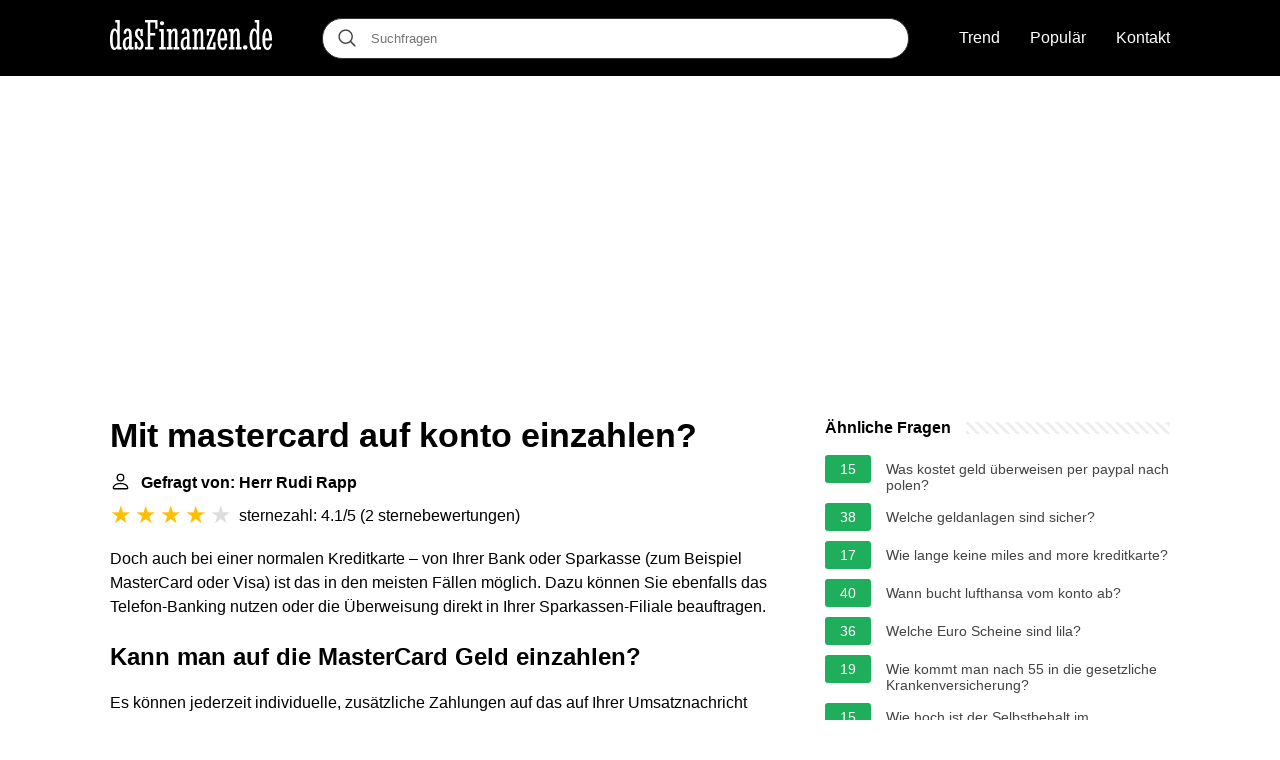

--- FILE ---
content_type: text/html; charset=UTF-8
request_url: https://dasfinanzen.de/mit-mastercard-auf-konto-einzahlen
body_size: 14912
content:
<!DOCTYPE html>
<html lang="de">
<head>
    <meta charset="utf-8">
    <meta http-equiv="X-UA-Compatible" content="IE=edge">
    <meta name="viewport" content="width=device-width, initial-scale=1, maximum-scale=1">
    <title>Mit mastercard auf konto einzahlen?</title>
    <meta name="description" content="Doch auch bei einer normalen Kreditkarte – von Ihrer Bank oder Sparkasse (zum Beispiel MasterCard oder Visa) ist das in den meisten Fällen möglich. Dazu können">
    <link rel="apple-touch-icon" sizes="57x57" href="favicon/apple-icon-57x57.png">
    <link rel="apple-touch-icon" sizes="60x60" href="favicon/apple-icon-60x60.png">
    <link rel="apple-touch-icon" sizes="72x72" href="favicon/apple-icon-72x72.png">
    <link rel="apple-touch-icon" sizes="76x76" href="favicon/apple-icon-76x76.png">
    <link rel="apple-touch-icon" sizes="114x114" href="favicon/apple-icon-114x114.png">
    <link rel="apple-touch-icon" sizes="120x120" href="favicon/apple-icon-120x120.png">
    <link rel="apple-touch-icon" sizes="144x144" href="favicon/apple-icon-144x144.png">
    <link rel="apple-touch-icon" sizes="152x152" href="favicon/apple-icon-152x152.png">
    <link rel="apple-touch-icon" sizes="180x180" href="favicon/apple-icon-180x180.png">
    <link rel="icon" type="image/png" sizes="192x192"  href="favicon/android-icon-192x192.png">
    <link rel="icon" type="image/png" sizes="32x32" href="favicon/favicon-32x32.png">
    <link rel="icon" type="image/png" sizes="96x96" href="favicon/favicon-96x96.png">
    <link rel="icon" type="image/png" sizes="16x16" href="favicon/favicon-16x16.png">
    <link rel="manifest" href="favicon/manifest.json">
        
    <link rel="canonical" href="https://dasfinanzen.de/mit-mastercard-auf-konto-einzahlen" />
    <meta name="msapplication-TileColor" content="#ffffff">
    <meta name="msapplication-TileImage" content="favicon/ms-icon-144x144.png">
    <meta name="theme-color" content="#ffffff">
    <meta name="p:domain_verify" content="470ea6ec1a5750a57ac88f2055e8b761"/>

            <style>
            /*** Start global ***/
            *,
            *::before,
            *::after {
                box-sizing: border-box;
            }
            html {
                font-family: sans-serif;
                line-height: 1.15;
                -webkit-text-size-adjust: 100%;
                -webkit-tap-highlight-color: rgba($black, 0);
            }
            body {
                margin: 0;
                font-size: 1rem;
                font-weight: 400;
                line-height: 1.5;
                color: #000;
                font-family: Arial,Helvetica,sans-serif;
                overflow-x: hidden;
            }
            aside, footer, header, main {
                display: block;
            }
            h1, h2, h3, h4, h5, h6 {
                margin-top: 0;
                margin-bottom: 15px;
            }
            h1 {
                font-size: 2.1rem;
                line-height: 1.2;
            }
            a {
                color: #444;
                text-decoration: none;
            }
            a:hover {
                text-decoration: underline;
            }
            h3 {
                margin:30px 0 10px 0;
            }
            h3 a {
                text-decoration: none;
            }
            .container {
                width: 1100px;
                max-width: 100%;
                margin: auto;
                display: flex;
            }
            @media screen and (max-width: 768px) {
                .container {
                    display: block;
                }
            }
            header .container,
            footer .container {
                padding-left: 20px;
                padding-right: 20px;
                align-items: center;
            }
            .btn {
                background: #4444;
                color: #fff;
                border-radius: 3px;
                padding: 5px 10px;
                display: inline-flex;
                align-items: center;
            }
            .btn:hover {
                text-decoration: none;
            }
            .btn-red {
                background: #f05555;
            }
            .btn svg {
                margin-right: 10px;
                fill: #000;
                width:18px;
                height: 18px;
            }

            /*** Start header ***/
            header {
                position: relative;
                z-index: 99;
                padding: 15px 0;
                background-color: #000;
            }
            .logo {
                display: flex;
                align-items: center;
                height: 46px;
                margin-right: 50px;
            }
            @media screen and (max-width: 768px) {
                .logo {
                    margin: auto;
                }
            }
            .search-header {
                position: relative;
                width: 100%;
            }
            .search-header .input-group {
                border: 1px solid #333;
                border-radius: 50px;
                display: flex;
                background: #fff;
                align-items: center;
            }
            .search-header .input-group svg {
                margin: 0 5px 0 15px;
            }
            #search-header-input {
                padding:12px 10px;
                width: calc(100% - 40px);
                border: none;
                border-radius: 50px;
                outline:none;
            }
            #search-header-result {
                position: absolute;
                top: 55px;
                list-style: none;
                touch-action: manipulation;
                background: #fff;
                padding: 15px;
                width: 100%;
                border: 1px solid #ddd;
                border-radius: 5px;
                z-index: 5;
                box-shadow: 0 0 20px rgba(0,0,0, 0.1);
            }
            @media screen and (max-width: 768px) {
                #search-header-result {
                    width: calc(100vw - 40px);
                }
            }
            #search-header-result:after {
                 transform: rotate(135deg);
                 width: 12px;
                 height: 12px;
                 top: -7px;
                 content: '';
                 display: block;
                 position: absolute;
                 background: #fff;
                 left: 48%;
                 border: 1px solid #ddd;
                 border-top: 0 none;
                 border-right: 0 none;
            }
            #search-header-result ul {
                 padding:0;
                margin:0;
                list-style:none;
            }
            #search-header-result ul li {
                border-bottom: 1px solid #e5e5e5;
                display: block;
                padding: .5rem 0;
            }
            #search-header-result ul li:last-child {
                border:none;
            }
            .main-nav {
                margin-left: 50px;
                order: 2;
                display: flex;
                align-items: center;
            }
            @media screen and (max-width: 768px) {
                .main-nav {
                    margin: auto;
                }
            }
            .main-nav ul {
                display: flex;
                list-style:none;
                padding:0;
                margin:0;
            }
            .main-nav ul li {
                margin:0 15px;
            }
            .main-nav ul li:first-child {
                margin-left: 0;
            }
            .main-nav ul li:last-child {
                margin-right: 0;
            }
            .main-nav ul li a{
                color: #fff;
                padding: 10px 0;
                display: inline-block;
            }
            /*** Start footer ***/
            footer {
                background-color: #000;
                padding: 20px 0 120px 0;
                color: #fff;
            }
            footer .footer-links {
                display: flex;
                width: 100%;
                justify-content: space-between;
                align-items: center;
            }
            footer .footer-links ul {
                display: flex;
                list-style: none;
                margin: 0;
                padding: 0;
            }
            footer .footer-links ul li {
                margin: 0 15px;
            }
            footer .footer-links ul.social li {
                margin: 0 10px;
            }
            footer .footer-links ul li:first-child {
                margin-left: 0;
            }
            footer .footer-links ul li:last-child {
                margin-right: 0;
            }
            footer .footer-links ul li a {
                color: white;
                padding:5px 0;
                display: inline-block;
            }
            footer .footer-links ul li a:hover {
                text-decoration: underline;
            }
            @media screen and (max-width: 1200px) {
                footer div {
                    flex-direction: column;
                    text-align: center;
                }
                footer .footer-links ul.social {
                    margin-top: 10px;
                }
                footer .footer-links .footer-menu {
                    flex-direction: column;
                    margin-top: 10px
                }
                footer .footer-links .footer-menu li {
                    margin: 0
                }
            }
            /*** Start content ***/
            main {
                width: 65%;
            }
            .full {
                width: 100%;
            }
            aside {
                width: 35%;
            }
            main, aside {
                padding: 30px 20px;
            }
            @media screen and (max-width: 768px) {
                main, aside {
                    width: 100%;
                }
            }
            aside .inner {
                margin-bottom: 30px;
            }
            aside .inner .title-holder {
                position: relative;
            }
            aside .inner .title-holder:before {
                content: "";
                position: absolute;
                left: 0;
                bottom: 6px;
                width: 100%;
                height: 12px;
                background-image: linear-gradient(45deg, #eeeeee 20%, #ffffff 20%, #ffffff 50%, #eeeeee 50%, #eeeeee 70%, #ffffff 70%, #ffffff 100%);
                background-size: 10px 10px;
            }
            aside .inner .title {
                background: #fff;
                display: inline-block;
                font-weight: bold;
                padding-right: 15px;
                position: relative;
            }
            aside .inner ul {
                margin:0;
                padding: 15px 0;
                list-style:none;
                background: #fff;
                border-bottom: 2px solid #eee;
            }
            aside .inner ul li {
                margin-bottom: 10px;
                display: flex;
                line-height: normal; font-size: 0.9rem;
            }
            aside .inner ul li span {
                background: #1fae5b;
                color: #fff;
                padding: 0 15px;
                margin: 0 15px 0 0;
                border-radius: 3px;
                font-size: 0.9rem;
                height: 28px;
                display: inline-flex;
                align-items: center;
            }
            aside .inner ul li a {
                display: inline-block;
                margin-top: 6px;
            }
            .rating__stars {
                --star-size: 24px;
                --star-color: #ddd;
                --star-background: #ffbf00;
                --percent: calc(var(--rating) / 5 * 100%);
                display: inline-block;
                font-size: var(--star-size);
                font-family: Times;
                position: relative;
                top: 2px;
            }
            .rating__stars:before {
                 content: '★★★★★';
                 letter-spacing: 3px;
                 background: linear-gradient(90deg, var(--star-background) var(--percent), var(--star-color) var(--percent));
                 -webkit-background-clip: text;
                 -webkit-text-fill-color: transparent;
             }
            .embed-responsive {
                position: relative;
                display: block;
                width: 100%;
                padding: 0;
                overflow: hidden;
            }

            .embed-responsive:before {
                display: block;
                content: "";
                padding-top: 56.25%;
            }

            .embed-responsive iframe {
                position: absolute;
                top: 0;
                bottom: 0;
                left: 0;
                width: 100%;
                height: 100%;
                border: 0;
            }
        </style>
            	<script type="text/javascript" async src="//c.pubguru.net/pg.dasfinanzen.content.js"></script>
        </head>
<body>

<header>
    <div class="container">
        <span class="logo">
        <a href="/">
            <svg width="162" height="30" viewBox="0 0 162 30" fill="none" xmlns="http://www.w3.org/2000/svg"><path d="M11.56 29.422H7.138v-1.35c-.413.615-.84 1.086-1.282 1.414-.441.343-.976.514-1.603.514a2.909 2.909 0 0 1-1.645-.514c-.513-.343-.962-.928-1.346-1.756-.385-.842-.691-1.963-.92-3.362C.115 22.955 0 21.192 0 19.08c0-1.799.114-3.362.342-4.69.228-1.327.534-2.426.919-3.297.399-.885.862-1.542 1.389-1.97.541-.442 1.118-.664 1.73-.664.57 0 1.076.157 1.518.471.456.314.869.857 1.24 1.628V2.398H5.256V0h4.551v27.002h1.753v2.42Zm-6.666-1.713c.484 0 .918-.264 1.303-.793.385-.542.698-1.284.94-2.227v-10c-.085-.428-.206-.87-.363-1.327a8.944 8.944 0 0 0-.491-1.285 3.72 3.72 0 0 0-.62-.942c-.228-.257-.47-.386-.727-.386-.327 0-.634.186-.919.557-.27.371-.512.914-.726 1.628-.2.7-.363 1.57-.492 2.612a32.402 32.402 0 0 0-.17 3.533c0 2.784.192 4.918.576 6.403.385 1.485.948 2.227 1.689 2.227ZM18.954 18.715c-.755.072-1.367.229-1.837.471a2.548 2.548 0 0 0-1.069.985c-.256.414-.427.928-.513 1.542a15.71 15.71 0 0 0-.128 2.141c0 1.257.128 2.213.385 2.87.256.656.605.985 1.047.985.185 0 .378-.072.577-.214.214-.143.413-.336.598-.579.2-.242.378-.528.535-.856.17-.343.306-.7.405-1.07v-6.275Zm-5.427-5.203c.085-1.028.256-1.863.513-2.506.256-.656.562-1.17.918-1.541.37-.386.784-.65 1.24-.793a4.762 4.762 0 0 1 1.432-.214c.555 0 1.075.093 1.56.279.484.17.904.492 1.26.963.37.457.656 1.092.855 1.906.214.814.32 1.856.32 3.126v12.27h1.753v2.42h-4.424v-1.413c-.413.67-.833 1.17-1.26 1.498-.428.329-.99.493-1.688.493-.428 0-.834-.128-1.219-.385-.384-.257-.726-.636-1.025-1.135-.3-.514-.542-1.142-.727-1.885-.17-.756-.256-1.627-.256-2.612 0-1.4.156-2.541.47-3.426.313-.9.748-1.613 1.303-2.142a4.955 4.955 0 0 1 1.945-1.177c.755-.257 1.574-.45 2.457-.578v-1.97c0-.857-.042-1.542-.128-2.056-.071-.514-.17-.907-.299-1.178-.128-.285-.278-.471-.449-.557a.9.9 0 0 0-.491-.15c-.456 0-.805.257-1.047.771-.242.5-.4 1.307-.47 2.42l-2.543-.428ZM24.874 29.422v-7.495h2.286v1.799c0 .742.057 1.356.171 1.841.128.486.285.871.47 1.157.186.285.392.485.62.6.242.113.477.17.705.17.214 0 .428-.042.641-.128.214-.085.406-.242.577-.47.171-.23.307-.536.406-.922.114-.4.171-.913.171-1.541 0-.843-.15-1.556-.448-2.142a6.397 6.397 0 0 0-1.09-1.584c-.442-.472-.92-.921-1.432-1.35a11.397 11.397 0 0 1-1.41-1.456 7.521 7.521 0 0 1-1.112-1.905c-.285-.728-.427-1.62-.427-2.677 0-.757.093-1.428.278-2.013.2-.6.456-1.099.77-1.499a3.44 3.44 0 0 1 1.11-.942 2.712 2.712 0 0 1 1.261-.321c.484 0 .926.143 1.325.428.399.286.72.7.962 1.242V9.036h2.136v6.874h-2.286v-1.713c0-.628-.043-1.156-.128-1.585-.072-.428-.171-.77-.3-1.027-.128-.272-.284-.464-.47-.579a1.016 1.016 0 0 0-.576-.17c-.186 0-.37.042-.556.128-.171.071-.328.2-.47.385-.143.186-.257.435-.342.75-.086.3-.128.678-.128 1.134 0 .871.142 1.592.427 2.163.3.571.67 1.085 1.111 1.542.442.457.912.9 1.41 1.328.513.414.99.899 1.432 1.456.442.542.805 1.199 1.09 1.97.3.77.449 1.727.449 2.869 0 .97-.121 1.792-.363 2.463-.242.656-.549 1.192-.92 1.605-.355.4-.747.686-1.174.857-.428.186-.82.279-1.176.279-.684 0-1.246-.15-1.688-.45-.442-.314-.826-.75-1.154-1.306v1.413h-2.158ZM45.281 8.8V2.399h-4.915v10.707h5v2.42h-5v11.477h3.206v2.42h-8.484v-2.42h2.607V2.398h-2.607V0H47.59v8.8h-2.308ZM49.235 9.036h4.423v17.966h2.137v2.42h-6.56v-2.42h1.752V11.435h-1.752V9.036Zm.748-5.76c0-.57.185-1.056.555-1.456.385-.4.87-.6 1.453-.6.57 0 1.054.2 1.453.6.4.4.599.885.599 1.456 0 .586-.2 1.07-.599 1.456a2.014 2.014 0 0 1-1.453.578c-.584 0-1.068-.192-1.453-.578-.37-.385-.555-.87-.555-1.456ZM56.714 9.036h4.423v2.27c.499-.856 1.026-1.542 1.582-2.055.57-.529 1.218-.793 1.944-.793 1.054 0 1.81.464 2.265 1.392.456.928.684 2.248.684 3.962v13.19h1.753v2.42h-5.749v-2.42h1.325V14.647c0-.786-.021-1.42-.064-1.906-.029-.486-.086-.864-.171-1.135-.071-.286-.171-.478-.3-.578a.742.742 0 0 0-.47-.15c-.284 0-.576.143-.876.428a4.77 4.77 0 0 0-.812 1.07 9.122 9.122 0 0 0-.683 1.5 8.518 8.518 0 0 0-.428 1.649v11.477h1.304v2.42h-5.727v-2.42h1.752V11.435h-1.752V9.036ZM76.908 18.715c-.755.072-1.368.229-1.838.471a2.548 2.548 0 0 0-1.068.985c-.257.414-.428.928-.513 1.542a15.71 15.71 0 0 0-.129 2.141c0 1.257.129 2.213.385 2.87.257.656.606.985 1.047.985.185 0 .378-.072.577-.214.214-.143.413-.336.599-.579.199-.242.377-.528.534-.856.17-.343.306-.7.406-1.07v-6.275Zm-5.428-5.203c.085-1.028.256-1.863.513-2.506.256-.656.563-1.17.919-1.541.37-.386.783-.65 1.24-.793a4.762 4.762 0 0 1 1.43-.214c.556 0 1.077.093 1.56.279.485.17.906.492 1.262.963.37.457.655 1.092.854 1.906.214.814.32 1.856.32 3.126v12.27h1.753v2.42h-4.423v-1.413c-.413.67-.834 1.17-1.261 1.498-.427.329-.99.493-1.688.493-.428 0-.834-.128-1.218-.385-.385-.257-.727-.636-1.026-1.135-.3-.514-.541-1.142-.727-1.885-.17-.756-.256-1.627-.256-2.612 0-1.4.157-2.541.47-3.426.314-.9.748-1.613 1.304-2.142a4.955 4.955 0 0 1 1.944-1.177c.755-.257 1.575-.45 2.458-.578v-1.97c0-.857-.043-1.542-.128-2.056-.072-.514-.171-.907-.3-1.178-.128-.285-.277-.471-.448-.557a.9.9 0 0 0-.492-.15c-.456 0-.805.257-1.047.771-.242.5-.399 1.307-.47 2.42l-2.543-.428ZM82.442 9.036h4.424v2.27c.499-.856 1.026-1.542 1.581-2.055.57-.529 1.218-.793 1.945-.793 1.054 0 1.809.464 2.265 1.392.456.928.684 2.248.684 3.962v13.19h1.752v2.42h-5.748v-2.42h1.325V14.647c0-.786-.022-1.42-.064-1.906-.029-.486-.086-.864-.171-1.135-.072-.286-.172-.478-.3-.578a.742.742 0 0 0-.47-.15c-.285 0-.577.143-.876.428a4.772 4.772 0 0 0-.812 1.07 9.13 9.13 0 0 0-.684 1.5 8.518 8.518 0 0 0-.427 1.649v11.477h1.303v2.42h-5.727v-2.42h1.753V11.435h-1.753V9.036ZM96.802 9.036h8.676v2.099l-6.09 15.781h3.932v-4.56h2.287v7.066h-9.018v-2.184l6.047-15.718h-3.547v3.962h-2.287V9.036ZM114.389 18.287a34.133 34.133 0 0 0-.149-2.762 15.928 15.928 0 0 0-.342-2.334c-.157-.686-.363-1.228-.62-1.628-.242-.4-.541-.6-.897-.6-.328 0-.613.2-.855.6-.242.4-.449.942-.62 1.628a17.49 17.49 0 0 0-.406 2.334 28.3 28.3 0 0 0-.171 2.762h4.06Zm-1.645 9.379c.413 0 .755-.128 1.026-.386.27-.27.491-.6.662-.985.171-.4.306-.82.406-1.263.1-.457.185-.878.257-1.263h2.115a14.447 14.447 0 0 1-.534 2.484 7.44 7.44 0 0 1-.94 1.97 4.408 4.408 0 0 1-1.368 1.306c-.513.314-1.097.471-1.752.471-.77 0-1.468-.228-2.094-.685-.613-.457-1.14-1.135-1.582-2.035-.441-.899-.783-2.012-1.025-3.34-.228-1.328-.342-2.862-.342-4.604 0-1.641.114-3.126.342-4.454.242-1.327.576-2.455 1.004-3.383.427-.928.933-1.642 1.517-2.141.598-.514 1.261-.771 1.987-.771 1.511 0 2.679.978 3.505 2.933.826 1.956 1.239 4.797 1.239 8.523v.47h-6.838c.043 2.342.242 4.12.599 5.333.356 1.213.961 1.82 1.816 1.82ZM118.77 9.036h4.424v2.27c.498-.856 1.025-1.542 1.581-2.055.57-.529 1.218-.793 1.944-.793 1.055 0 1.81.464 2.266 1.392.455.928.683 2.248.683 3.962v13.19h1.753v2.42h-5.749v-2.42h1.325V14.647c0-.786-.021-1.42-.064-1.906-.028-.486-.085-.864-.171-1.135-.071-.286-.171-.478-.299-.578a.741.741 0 0 0-.47-.15c-.285 0-.577.143-.876.428a4.755 4.755 0 0 0-.812 1.07 9.04 9.04 0 0 0-.684 1.5 8.438 8.438 0 0 0-.427 1.649v11.477h1.303v2.42h-5.727v-2.42h1.752V11.435h-1.752V9.036ZM133.002 27.409c0-.314.057-.614.171-.9.114-.285.271-.528.47-.727.199-.2.435-.357.705-.471.271-.129.57-.193.898-.193.313 0 .605.064.876.193.285.114.527.27.726.47.2.2.357.443.471.729.128.285.192.585.192.899 0 .642-.221 1.178-.663 1.606-.427.414-.961.621-1.602.621-.328 0-.627-.057-.898-.171a2.187 2.187 0 0 1-.705-.471 2.197 2.197 0 0 1-.47-.707 2.242 2.242 0 0 1-.171-.878ZM151.059 29.422h-4.423v-1.35c-.414.615-.841 1.086-1.283 1.414-.441.343-.975.514-1.602.514a2.911 2.911 0 0 1-1.646-.514c-.513-.343-.961-.928-1.346-1.756-.385-.842-.691-1.963-.919-3.362-.228-1.413-.342-3.176-.342-5.289 0-1.799.114-3.362.342-4.69.228-1.327.534-2.426.919-3.297.399-.885.862-1.542 1.389-1.97.541-.442 1.118-.664 1.731-.664.57 0 1.075.157 1.517.471.456.314.869.857 1.24 1.628V2.398h-1.881V0h4.552v27.002h1.752v2.42Zm-6.667-1.713c.484 0 .919-.264 1.303-.793.385-.542.698-1.284.941-2.227v-10a10.37 10.37 0 0 0-.364-1.327 8.914 8.914 0 0 0-.491-1.285 3.713 3.713 0 0 0-.62-.942c-.228-.257-.47-.386-.726-.386-.328 0-.634.186-.919.557-.271.371-.513.914-.727 1.628-.199.7-.363 1.57-.491 2.612a32.393 32.393 0 0 0-.171 3.533c0 2.784.192 4.918.577 6.403.384 1.485.947 2.227 1.688 2.227ZM159.179 18.287a34.133 34.133 0 0 0-.149-2.762 16.203 16.203 0 0 0-.342-2.334c-.157-.686-.364-1.228-.62-1.628-.242-.4-.541-.6-.897-.6-.328 0-.613.2-.855.6-.242.4-.449.942-.62 1.628a17.49 17.49 0 0 0-.406 2.334 28.3 28.3 0 0 0-.171 2.762h4.06Zm-1.645 9.379c.413 0 .755-.128 1.026-.386.27-.27.491-.6.662-.985.171-.4.306-.82.406-1.263.1-.457.185-.878.256-1.263H162a14.447 14.447 0 0 1-.534 2.484 7.44 7.44 0 0 1-.94 1.97 4.408 4.408 0 0 1-1.368 1.306c-.513.314-1.097.471-1.752.471-.77 0-1.468-.228-2.095-.685-.612-.457-1.139-1.135-1.581-2.035-.442-.899-.783-2.012-1.026-3.34-.228-1.328-.342-2.862-.342-4.604 0-1.641.114-3.126.342-4.454.243-1.327.577-2.455 1.005-3.383.427-.928.933-1.642 1.517-2.141.598-.514 1.261-.771 1.987-.771 1.51 0 2.679.978 3.505 2.933.826 1.956 1.239 4.797 1.239 8.523v.47h-6.838c.043 2.342.242 4.12.598 5.333.357 1.213.962 1.82 1.817 1.82Z" fill="#fff"/></svg>
        </a>
        </span>
        <span class="main-nav">
            <ul>
                <li><a href="/trend">Trend</a></li>
                <li><a href="/populaer">Populär</a></li>
                <li><a href="/kontakt">Kontakt</a></li>
            </ul>
        </span>
        <span class="search-header">
            <span class="input-group">
                <svg xmlns="http://www.w3.org/2000/svg" viewBox="0 0 512 512" width="18" height="18"><path fill="#444" d="M495 466.2L377.2 348.4c29.2-35.6 46.8-81.2 46.8-130.9C424 103.5 331.5 11 217.5 11 103.4 11 11 103.5 11 217.5S103.4 424 217.5 424c49.7 0 95.2-17.5 130.8-46.7L466.1 495c8 8 20.9 8 28.9 0 8-7.9 8-20.9 0-28.8zm-277.5-83.3C126.2 382.9 52 308.7 52 217.5S126.2 52 217.5 52C308.7 52 383 126.3 383 217.5s-74.3 165.4-165.5 165.4z"></path></svg>
                <input type="text" id="search-header-input" placeholder="Suchfragen" data-target="search-header-result">
            </span>
            <div id="search-header-result" style="display:none;"></div>
        </span>
    </div>
</header>


            <div style="margin-top: 30px; text-align: center;position: relative;min-height: 280px;">
	    <pubguru data-pg-ad="DF_Content_Lead" ></pubguru>
        </div>
    
<div class="container">
<main>
    <div>
        

        <h1>Mit mastercard auf konto einzahlen?</h1>
        <b><svg style="float: left;margin-right: 10px;" width="21" height="21" viewBox="0 0 16 16" fill="currentColor" xmlns="http://www.w3.org/2000/svg"><path fill-rule="evenodd" d="M10 5a2 2 0 1 1-4 0 2 2 0 0 1 4 0zM8 8a3 3 0 1 0 0-6 3 3 0 0 0 0 6zm6 5c0 1-1 1-1 1H3s-1 0-1-1 1-4 6-4 6 3 6 4zm-1-.004c-.001-.246-.154-.986-.832-1.664C11.516 10.68 10.289 10 8 10c-2.29 0-3.516.68-4.168 1.332-.678.678-.83 1.418-.832 1.664h10z"/>
	    </svg>Gefragt von: Herr Rudi Rapp</b><br>
        <div class="rating__stars" style="--rating: 4.1;" aria-label="Bewertung ist 4.1 out of 5."></div>
        <span>sternezahl: 4.1/5</span>
        (<span>2 sternebewertungen</span>)
        <p><span><span>Doch auch bei einer normalen Kreditkarte – von Ihrer Bank oder Sparkasse (zum Beispiel MasterCard oder Visa) ist das in den meisten Fällen möglich. Dazu können Sie ebenfalls das Telefon-Banking nutzen oder die Überweisung direkt in Ihrer Sparkassen-Filiale beauftragen.</span></span></p>

                    <div style="text-align: center; margin: 20px 0;">
		<pubguru data-pg-ad="DF_Content_Incontent1" ></pubguru>
            </div>
        
        <h2>Kann man auf die MasterCard Geld einzahlen?</h2>
        <p>Es können jederzeit individuelle, zusätzliche Zahlungen auf das auf Ihrer Umsatznachricht angeführte Konto (Kundenidentifikator) vorgenommen werden. Wenn der Betrag bei card complete eingelangt ist, wird dieser Ihrem Kartenkonto gutgebucht.<p>



        <h2>Wie überweise ich mit meiner MasterCard?</h2>
        <p>In der Banking-App<br><br> Tippen Sie in Ihrer Übersicht auf Ihre Kreditkarte. Tippen Sie in der Buchungsübersicht auf das "gelbe Plus" in der unteren Navigationsleiste. Tippen Sie auf "Geld überweisen". Wählen Sie als Empfänger Ihr eigenes Konto aus und füllen Sie die Überweisung aus.</p>


        <h2>Kann man mit einer Kreditkarte auch überweisen?</h2>
        <p>Kann man Geld mit der Kreditkarte überweisen? Ja, grundsätzlich schon. Großes Aber: Nicht in jedem Fall ist eine Überweisung von der Kreditkarte möglich. Wenn ja, können Sie damit Geld auf Ihr Girokonto schicken.</p>

        <h2>Wie überweise ich eine Rechnung mit Kreditkarte?</h2>
        <p>Rechnung mit Kreditkarte zahlen: So geht's<br><br> Oft ist es möglich, dass Sie direkt Geld von Ihrer Kreditkarte auf das Konto des Rechnungsstellers überweisen können. Hierzu rufen Sie bei Ihrer Bank an oder setzten die Überweisung persönlich in der Filiale in Gang.</p>
    </div>

            <div style="text-align: center; margin: 20px 0;">
		<pubguru data-pg-ad="DF_Content_Incontent2" ></pubguru>
        </div>
    
            <h2>Geld auf Kreditkarte einzahlen (gebührenfrei Mastercard Gold)</h2>
        <p>
        <div class="embed-responsive embed-responsive-16by9">
            <iframe loading="lazy" title="Geld auf Kreditkarte einzahlen (gebührenfrei Mastercard Gold)" src="https://www.youtube.com/embed/oyB6xzlgqTA?feature=oembed" frameborder="0" allow="accelerometer; autoplay; clipboard-write; encrypted-media; gyroscope; picture-in-picture" allowfullscreen></iframe>
        </div>
        </p>
    
    <div style="margin-top: 30px;">
    <b><svg style="float:left;margin-right: 10px;" width="21" height="21" viewBox="0 0 16 16" fill="#1fae5b" xmlns="http://www.w3.org/2000/svg">
            <path fill-rule="evenodd" d="M8 16A8 8 0 1 0 8 0a8 8 0 0 0 0 16zm.93-9.412l-2.29.287-.082.38.45.083c.294.07.352.176.288.469l-.738 3.468c-.194.897.105 1.319.808 1.319.545 0 1.178-.252 1.465-.598l.088-.416c-.2.176-.492.246-.686.246-.275 0-.375-.193-.304-.533L8.93 6.588zM8 5.5a1 1 0 1 0 0-2 1 1 0 0 0 0 2z"/>

        </svg>15 verwandte Fragen gefunden</b>
            <div>
        <h3>Wie kann ich mit einer Kreditkarte überweisen?</h3>
                <p>Doch auch bei einer normalen Kreditkarte – von Ihrer Bank oder Sparkasse (zum Beispiel MasterCard oder Visa) ist das in den meisten Fällen möglich. Dazu können Sie ebenfalls das Telefon-Banking nutzen oder die Überweisung direkt in Ihrer Sparkassen-Filiale beauftragen.</p>
        </div>

                                        
            <div>
        <h3>Wie ist die IBAN meiner Kreditkarte?</h3>
                <p>Eine Kreditkarte hat keine eigene IBAN. Es gibt jedoch eine auf die Sie überweisen können. Dort wird mit der Angabe der 16-stelligen Kreditkartennummer im Verwendungszweck der Betrag Ihrer Karte zugeordnet.</p>
        </div>

                                        
            <div>
        <h3>Kann ich auf meine Mastercard Gold Geld einzahlen?</h3>
                <p>Kann ich auch mehr Geld einzahlen (Guthabenbasis)?<br><br> Nein. Sie können Ihr Kreditkartenkonto nicht auf Guthabenbasis führen. Einzahlungen, die den Kartensaldo übersteigen, werden ggf. zurückgewiesen.</p>
        </div>

                                        
            <div>
        <h3>Kann man mit der Mastercard Gold Geld überweisen?</h3>
                <p>Das PostIdent-Verfahren wird angewandt, wenn Sie über kein eigenes Konto verfügen, über das Sie die Überweisung tätigen können. Bei Einzahlungen auf Ihre Gebührenfrei Mastercard GOLD verwenden Sie bitte immer Ihre persönliche IBAN-Nummer. Diese wird Ihnen in jeder Rechnung ausgewiesen.</p>
        </div>

                                        
            <div>
        <h3>Wie viel Geld kann ich mit der Mastercard Gold abheben?</h3>
                <p>Gebührenfrei MasterCard Gold: Tageslimit von 1.000 Euro. Santander 1plus Visa: Tageslimit von 300 Euro. Barclaycard New Visa: Tageslimit von 500 Euro.</p>
        </div>

                                                        <div style="text-align: center;">
			<pubguru data-pg-ad="DF_Content_Incontent3" ></pubguru>
                    </div>
                                                
            <div>
        <h3>Was ist die goldene Mastercard?</h3>
                <p>Die Gebührenfrei Mastercard GOLD kann weltweit an über 32 Millionen Mastercard Akzeptanzstellen und an ca. 1 Million Geldautomaten mit Mastercard Logo eingesetzt werden. Die Karte kann bspw. für Einkäufe, Geldabhebungen, Hotel- und Autoreservierungen sowie zum Bezahlen im Internet genutzt werden.</p>
        </div>

                                        
            <div>
        <h3>Ist die IBAN die Kartennummer?</h3>
                <p>IBAN: Ihre IBAN finden Sie auf der Vorderseite Ihrer Sparkassen-Card (Debitkarte) unter der Bezeichnung "IBAN". Kartennummer: Ihre Kartennummer finden Sie auf der Rückseite Ihrer Sparkassen-Card (Debitkarte) unter der Bezeichnung "Karten-Nr.".</p>
        </div>

                                        
            <div>
        <h3>Wie IBAN aus Kontonummer und BLZ?</h3>
                <p><div>Die IBAN ist in Deutschland 22 Zeichen lang und setzt sich folgendermaßen zusammen:</div><div><ol><li>Länderkennzeichen – DE für Deutschland,</li><li>zweistellige Prüfzahl,</li><li>achtstellige Bankleitzahl,</li><li>zehnstellige Kontonummer – kürzere Kontonummern werden linksbündig mit Nullen aufgefüllt.</li></ol><div></div></div></p>
        </div>

                                        
            <div>
        <h3>Ist die Kreditkarte mit dem Girokonto verbunden?</h3>
                <p>Die Kreditkarte kann auch direkt mit Ihrem Girokonto verbunden sein. Eine weitere Variante ist die Prepaid Kreditkarte, die auf Guthabenbasis geführt wird. Die meisten Kreditinstitute und Banken erstellen einmal im Monat eine Abrechnung, in der alle Ihre Ausgaben seit der letzten Rechnung zusammengefasst werden.</p>
        </div>

                                        
            <div>
        <h3>Kann man von Kreditkarte auf Kreditkarte überweisen?</h3>
                <p>Sie stehen vor dem Problem, jemandem ins Ausland Geld schicken zu wollen? Mit einigen Kreditkarten können Sie problemlos Geld versenden und damit Ihre Familie und Freunde im Ausland unterstützen. Aber auch innerhalb von Deutschland ist es kein Problem, Geld mit einer Kreditkarte zu überweisen.</p>
        </div>

                                                                    <div style="text-align: center;">
			<pubguru data-pg-ad="DF_Content_Incontent4" ></pubguru>
                    </div>
                                    
            <div>
        <h3>Wie kann ich Kontonummer in IBAN umwandeln?</h3>
                <p><div>Um aus eurer Kontonummer die IBAN zu erstellen, geht ihr für deutsche Konten so vor:</div><div><ol><li>Die IBAN setzt sich immer so zusammen: Ländercode - Prüfziffer - Bankleitzahl - Kontonummer.</li><li>In Deutschland lautet der Ländercode: DE. ... </li><li>Die Prüfziffer wird aus der übrigen IBAN berechnet, wie unten gezeigt.</li></ol><div></div></div></p>
        </div>

                                        
            <div>
        <h3>Wie ergibt sich die Kontonummer aus der IBAN?</h3>
                <p>Am Anfang steht die Länderkennung, gefolgt von der zweistelligen Prüfnummer. Darauf folgen die Bankleitzahl mit insgesamt acht Stellen und die maximal 10-stellige Kontonummer. Diese steht immer am Ende der IBAN.</p>
        </div>

                                        
            <div>
        <h3>Was von der IBAN ist die BLZ?</h3>
                <p>International Bank Account Number (IBAN)<br><br> Die IBAN (International Bank Account Number) in Deutschland setzt sich zusammen aus der Länderkennung (DE für Deutschland), einer Prüfziffer sowie der bisherigen Bankleitzahl und Kontonummer. Sie hat immer eine feste Länge von 22 Zeichen.</p>
        </div>

                                        
            <div>
        <h3>Wo ist die Kartennummer?</h3>
                <p>Die Debit- beziehungsweise Kreditkartennummer finden Sie auf der Vorderseite Ihrer Mastercard<sup>®</sup> oder Visa Karte im unteren Bereich.</p>
        </div>

                                        
            <div>
        <h3>Wo finde ich die EC Kartennummer?</h3>
                <p>Wo steht die Kartennummer? Bei älteren Karten befindet sich die Ziffernfolge meist auf der Vorderseite. Auf neueren Karten ist die Nummer oftmals auf der Rückseite vermerkt. Die Geldinstitute haben bezüglich der Positionierung der Kartennummer freie Wahl, sodass diese sich von Bank zu Bank unterscheidet.</p>
        </div>

                                        
            <div>
        <h3>Wo finde ich die IBAN Nummer?</h3>
                <p>Wo steht mein IBAN-Code? Melden Sie sich beim Online-Banking Ihrer Bank an und lassen sich Ihre International Bank Account Number anzeigen. Weiterhin ist die Nummer auf jedem Kontoauszug zu finden (bei der Sparkasse unten rechts auf dem Auszug).</p>
        </div>

                                        
            <div>
        <h3>Was ist der Unterschied zwischen Mastercard und Mastercard Gold?</h3>
                <p>Über die Mastercard® Gold (Kreditkarte) sind Sie durch ein erweitertes Versicherungspaket im Vergleich zur Mastercard® Standard (Kreditkarte) noch besser geschützt. Zum Beispiel, wenn Sie Ihre Reise wegen Krankheit nicht antreten können. In vielen Hotels und bei Mietwagen-Anbietern entfällt die Kaution.</p>
        </div>

                                        
            <div>
        <h3>Was kostet eine goldene Mastercard?</h3>
                <p>Mastercard Gold (Kreditkarte) Weltweit kostenfrei bezahlen und umfangreichen Reiseschutz genießen. Neukarten sind im 1. Jahr kostenfrei, danach 60,00 Euro p. a.</p>
        </div>

                                        
            <div>
        <h3>Wann bekommt man die goldene Mastercard?</h3>
                <p>Jeder, der volljährig ist und einen Wohnsitz in Deutschland oder Luxemburg hat, kann die gebührenfreie Mastercard Gold beantragen. Da es sich um eine Revolving Card handelt, ist ein Girokonto bei der Advanziabank keine Voraussetzung dafür, dass der Antrag bearbeitet wird.</p>
        </div>

                                        
            <div>
        <h3>Kann man 5000 Euro abheben?</h3>
                <p>Der Bargeldvorrat ist von Bankfiliale zu Bankfiliale unterschiedlich - je nach Größe und Bedarf. Bei kleineren Bankfilialen liegt die Obergrenze für Barabhebungen am Schalter ohne vorherige Anmeldung bei 5000 Euro.</p>
        </div>

                                        
        </div>
</main>

<aside>
    <div class="inner">
    <div class="title-holder">
    <span class="title">Ähnliche Fragen</span>
    </div>
    <ul>
                    <li><span>15</span><a href="/was-kostet-geld-ueberweisen-per-paypal-nach-polen">Was kostet geld überweisen per paypal nach polen?</a></li>
                    <li><span>38</span><a href="/welche-geldanlagen-sind-sicher">Welche geldanlagen sind sicher?</a></li>
                    <li><span>17</span><a href="/wie-lange-keine-miles-and-more-kreditkarte">Wie lange keine miles and more kreditkarte?</a></li>
                    <li><span>40</span><a href="/wann-bucht-lufthansa-vom-konto-ab">Wann bucht lufthansa vom konto ab?</a></li>
                    <li><span>36</span><a href="/welche-euro-scheine-sind-lila">Welche Euro Scheine sind lila?</a></li>
                    <li><span>19</span><a href="/wie-kommt-man-nach-55-in-die-gesetzliche-krankenversicherung">Wie kommt man nach 55 in die gesetzliche Krankenversicherung?</a></li>
                    <li><span>15</span><a href="/wie-hoch-ist-der-selbstbehalt-im-krankenhaus">Wie hoch ist der Selbstbehalt im Krankenhaus?</a></li>
                    <li><span>34</span><a href="/was-trinkt-man-zum-geburtstag">Was trinkt man zum Geburtstag?</a></li>
                    <li><span>25</span><a href="/wie-bucht-man-belege">Wie bucht man Belege?</a></li>
                    <li><span>40</span><a href="/was-ist-die-inflationsrate-und-wie-wird-sie-gemessen">Was ist die Inflationsrate und wie wird sie gemessen?</a></li>
            </ul>
</div>

            <div class="inner">
            <div class="title-holder" style="margin-bottom: 20px;">
                <span class="title">Werbung</span>
            </div>
            <div class="text-align: center;">
		<pubguru data-pg-ad="DF_Content_Sidebar1" ></pubguru>
            </div>
        </div>
    
    <div class="inner">
    <div class="title-holder">
    <span class="title">Populäre Fragen</span>
    </div>
    <ul>
                    <li><span>27</span><a href="/wann-wird-die-gesetzliche-rente-ueberwiesen">Wann wird die gesetzliche rente überwiesen?</a></li>
                    <li><span>16</span><a href="/wann-bucht-sparkasse-geld-auf-konto">Wann bucht sparkasse geld auf konto?</a></li>
                    <li><span>39</span><a href="/wann-kann-man-nach-dem-anlegen-eines-neuen-paypal-kontos-zugreifen">Wann kann man nach dem anlegen eines neuen paypal-kontos zugreifen?</a></li>
                    <li><span>24</span><a href="/was-in-stezerklaerung-eintragen-wenn-kein-einkommen">Was in stezerklärung eintragen wenn kein einkommen?</a></li>
                    <li><span>43</span><a href="/wie-kann-ich-bei-mozilla-thunderbird-ein-konto-hinzufuegen">Wie kann ich bei mozilla thunderbird ein konto hinzufügen?</a></li>
                    <li><span>22</span><a href="/wann-muessen-belege-bei-steuer-nachgeeeicht-werden">Wann müssen belege bei steuer nachgeeeicht werden?</a></li>
                    <li><span>44</span><a href="/wann-muss-ich-eine-genehmigte-reha-antreten">Wann muss ich eine genehmigte Reha antreten?</a></li>
                    <li><span>22</span><a href="/welche-vorteile-bringt-eine-kreditkarte">Welche Vorteile bringt eine Kreditkarte?</a></li>
                    <li><span>44</span><a href="/was-passiert-mit-menschen-ohne-krankenversicherung">Was passiert mit Menschen ohne Krankenversicherung?</a></li>
                    <li><span>44</span><a href="/wann-verfallt-das-geld-der-verhinderungspflege">Wann verfällt das Geld der verhinderungspflege?</a></li>
            </ul>
</div>

            <div class="inner" style="position: sticky;top: 20px;">
            <div class="title-holder" style="margin-bottom: 20px;">
                <span class="title">Werbung</span>
            </div>
            <div class="text-align: center;">
		<pubguru data-pg-ad="DF_Content_Sidebar2" ></pubguru>
            </div>
        </div>
    </aside>
</div>

<footer>
    <div class="container">
        <div class="footer-links">
            <div>
                Copyright 2026 dasFinanzen.de
            </div>

            <div>
                <ul class="social">
                    <li>
                        <a href="https://twitter.com/dasfinanzen" rel="nofollow">
                            <svg xmlns="http://www.w3.org/2000/svg" width="18" height="18" viewBox="0 0 512 512"><path fill="currentColor" d="M512 97.248c-19.04 8.352-39.328 13.888-60.48 16.576 21.76-12.992 38.368-33.408 46.176-58.016-20.288 12.096-42.688 20.64-66.56 25.408C411.872 60.704 384.416 48 354.464 48c-58.112 0-104.896 47.168-104.896 104.992 0 8.32.704 16.32 2.432 23.936-87.264-4.256-164.48-46.08-216.352-109.792-9.056 15.712-14.368 33.696-14.368 53.056 0 36.352 18.72 68.576 46.624 87.232-16.864-.32-33.408-5.216-47.424-12.928v1.152c0 51.008 36.384 93.376 84.096 103.136-8.544 2.336-17.856 3.456-27.52 3.456-6.72 0-13.504-.384-19.872-1.792 13.6 41.568 52.192 72.128 98.08 73.12-35.712 27.936-81.056 44.768-130.144 44.768-8.608 0-16.864-.384-25.12-1.44C46.496 446.88 101.6 464 161.024 464c193.152 0 298.752-160 298.752-298.688 0-4.64-.16-9.12-.384-13.568 20.832-14.784 38.336-33.248 52.608-54.496z"></path></svg>
                        </a>
                    </li>
                    <li>
                        <a href="https://www.facebook.com/dasfinanzen" rel="nofollow">
                            <svg xmlns="http://www.w3.org/2000/svg" width="18" height="18" viewBox="0 0 96.124 96.123"><path fill="currentColor" d="M72.089.02L59.624 0C45.62 0 36.57 9.285 36.57 23.656v10.907H24.037a1.96 1.96 0 00-1.96 1.961v15.803a1.96 1.96 0 001.96 1.96H36.57v39.876a1.96 1.96 0 001.96 1.96h16.352a1.96 1.96 0 001.96-1.96V54.287h14.654a1.96 1.96 0 001.96-1.96l.006-15.803a1.963 1.963 0 00-1.961-1.961H56.842v-9.246c0-4.444 1.059-6.7 6.848-6.7l8.397-.003a1.96 1.96 0 001.959-1.96V1.98A1.96 1.96 0 0072.089.02z"></path></svg>
                        </a>
                    </li>
                    <li>
                        <a href="https://www.instagram.com/dasfinanzen/" rel="nofollow">
                            <svg xmlns="http://www.w3.org/2000/svg" width="18" height="18" viewBox="0 0 169.063 169.063"><path fill="currentColor" d="M122.406 0H46.654C20.929 0 0 20.93 0 46.655v75.752c0 25.726 20.929 46.655 46.654 46.655h75.752c25.727 0 46.656-20.93 46.656-46.655V46.655C169.063 20.93 148.133 0 122.406 0zm31.657 122.407c0 17.455-14.201 31.655-31.656 31.655H46.654C29.2 154.063 15 139.862 15 122.407V46.655C15 29.201 29.2 15 46.654 15h75.752c17.455 0 31.656 14.201 31.656 31.655v75.752z"></path><path fill="currentColor" d="M84.531 40.97c-24.021 0-43.563 19.542-43.563 43.563 0 24.02 19.542 43.561 43.563 43.561s43.563-19.541 43.563-43.561c0-24.021-19.542-43.563-43.563-43.563zm0 72.123c-15.749 0-28.563-12.812-28.563-28.561 0-15.75 12.813-28.563 28.563-28.563s28.563 12.813 28.563 28.563c0 15.749-12.814 28.561-28.563 28.561zM129.921 28.251c-2.89 0-5.729 1.17-7.77 3.22a11.053 11.053 0 00-3.23 7.78c0 2.891 1.18 5.73 3.23 7.78 2.04 2.04 4.88 3.22 7.77 3.22 2.9 0 5.73-1.18 7.78-3.22 2.05-2.05 3.22-4.89 3.22-7.78 0-2.9-1.17-5.74-3.22-7.78-2.04-2.05-4.88-3.22-7.78-3.22z"></path></svg>
                        </a>
                    </li>
                    <li>
                        <a href="https://www.pinterest.com/dasfinanzen/" rel="nofollow">
                            <svg xmlns="http://www.w3.org/2000/svg" width="18" height="18" viewBox="0 0 24 24"><path fill="currentColor" d="M12.326 0C5.747.001 2.25 4.216 2.25 8.812c0 2.131 1.191 4.79 3.098 5.633.544.245.472-.054.94-1.844a.425.425 0 00-.102-.417c-2.726-3.153-.532-9.635 5.751-9.635 9.093 0 7.394 12.582 1.582 12.582-1.498 0-2.614-1.176-2.261-2.631.428-1.733 1.266-3.596 1.266-4.845 0-3.148-4.69-2.681-4.69 1.49 0 1.289.456 2.159.456 2.159S6.781 17.4 6.501 18.539c-.474 1.928.064 5.049.111 5.318.029.148.195.195.288.073.149-.195 1.973-2.797 2.484-4.678.186-.685.949-3.465.949-3.465.503.908 1.953 1.668 3.498 1.668 4.596 0 7.918-4.04 7.918-9.053C21.733 3.596 17.62 0 12.326 0z"></path></svg>
                        </a>
                    </li>
                </ul>
            </div>

            <div>
                <ul class="footer-menu">
                    <li><a href="/ueber-uns">Über uns</a></li>
                    <li><a href="/datenschutz" rel="nofollow">Datenschutz</a></li>
                </ul>
            </div>
        </div>
    </div>
</footer>

    
    <script>
        let autocompleteListener = function(e) {
            let target = document.getElementById(e.target.dataset.target);
            let query = e.target.value;

            if (!query) {
                target.style.display = 'none';
                target.innerHTML = '';
                return;
            }

            let xhr = new XMLHttpRequest();

            xhr.onload = function () {
                if (xhr.status >= 200 && xhr.status < 300) {
                    target.style.display = 'block';
                    target.innerHTML = xhr.response;
                } else {
                    target.style.display = 'none';
                    target.innerHTML = '';
                }
            };

            xhr.open('GET', '/search/autocomplete?q='+encodeURIComponent(query));
            xhr.send();
        };

        document.getElementById('search-header-input').addEventListener('keyup', autocompleteListener);

        let element = document.getElementById('search-home-input');

        if (element) {
            element.addEventListener('keyup', autocompleteListener)
        }
    </script>
</body>
</html>


--- FILE ---
content_type: application/javascript
request_url: https://c.pubguru.net/pg.dasfinanzen.content.js
body_size: 11058
content:
/* pubguru[250716-2e9] prebid[9.4.0] branch[tan] date[17-01-2026 01:58] */
(()=>{if(/bot|googlebot|crawler|spider|robot|crawling|facebookexternalhit|lighthouse/i.test(navigator.userAgent))throw new Error("-- disabling pg script because a bot or crawler was detected");window.adUnits=[{"autoplay": true, "autozone": "off", "bids": [{"bidder": "appnexus", "params": {"placementId": "24715066"}, "size": [[728, 90], [970, 90], [970, 250]]}, {"bidder": "adyoulike", "params": {"placement": "fc2b8699aac2988175cb038060852ffd"}, "size": [[728, 90], [970, 90], [970, 250]]}, {"bidder": "pubmatic", "params": {"adSlot": "2261271@728x90", "publisherId": "158460"}, "size": [[728, 90]]}, {"bidder": "pubmatic", "params": {"adSlot": "2261275@970x250", "publisherId": "158460"}, "size": [[970, 250]]}, {"bidder": "rubicon", "params": {"accountId": "10904", "siteId": "584420", "zoneId": "3725468"}, "size": [[728, 90], [970, 90], [970, 250]]}, {"bidder": "onetag", "params": {"pubId": "5b31c0aa634138c"}, "size": [[728, 90], [970, 90], [970, 250]]}, {"bidder": "ogury", "params": {"adUnitId": "wd-hb-stdb-dasfin-monet-kwgmmgcfl0iy", "assetKey": "OGY-23C82416F95C"}, "size": [[728, 90], [970, 90], [970, 250]]}, {"bidder": "sharethrough", "params": {"pkey": "Ei7GtXH6eY0iXYhmPzBJYPfz"}, "size": [[728, 90], [970, 90], [970, 250]]}, {"bidder": "mediafuse", "params": {"placementId": "35317992"}, "size": [[728, 90], [970, 90], [970, 250]]}, {"params": {"delDomain": "monetizemore-d.openx.net", "unit": "557554315"}, "video_compatible": true, "bidder": "openx", "size": [[728, 90], [970, 90], [970, 250]]}], "code": "/23081961,91067275/DF_Content_Lead", "device": "desktop", "position": "preroll", "sizeMapping": [], "sizes": [[728, 90], [970, 90], [970, 250]], "skippable": true, "slot": "DF_Content_Lead", "type": "display", "viewability": 1}, {"autoplay": true, "autozone": "off", "bids": [{"bidder": "appnexus", "params": {"placementId": "24715066"}, "size": [[300, 250], [250, 250]]}, {"bidder": "adyoulike", "params": {"placement": "fc2b8699aac2988175cb038060852ffd"}, "size": [[300, 250], [250, 250]]}, {"bidder": "pubmatic", "params": {"adSlot": "2261272@300x250", "publisherId": "158460"}, "size": [[300, 250]]}, {"bidder": "rubicon", "params": {"accountId": "10904", "siteId": "584420", "zoneId": "3725490"}, "size": [[300, 250], [250, 250]]}, {"bidder": "onetag", "params": {"pubId": "5b31c0aa634138c"}, "size": [[300, 250], [250, 250]]}, {"bidder": "ogury", "params": {"adUnitId": "wm-hb-iart-dasfin-monet-2txjrnbbcjkq", "assetKey": "OGY-23C82416F95C"}, "size": [[300, 250], [250, 250]]}, {"bidder": "sharethrough", "params": {"pkey": "0wS7mUq9whNjWGFwIrMP3Aep"}, "size": [[300, 250], [250, 250]]}, {"bidder": "mediafuse", "params": {"placementId": "35317992"}, "size": [[300, 250], [250, 250]]}, {"params": {"delDomain": "monetizemore", "unit": "557554315"}, "video_compatible": true, "bidder": "openx", "size": [[250, 250], [300, 250]]}], "code": "/23081961,91067275/DF_Content_Lead", "device": "mobile", "position": "preroll", "sizeMapping": [], "sizes": [[250, 250], [300, 250]], "skippable": true, "slot": "DF_Content_Lead", "type": "display", "viewability": 1}, {"autoplay": true, "autozone": "off", "bids": [{"bidder": "appnexus", "params": {"placementId": "24715071"}, "size": [[300, 250], [300, 600]]}, {"bidder": "adyoulike", "params": {"placement": "fc2b8699aac2988175cb038060852ffd"}, "size": [[300, 250], [300, 600]]}, {"bidder": "pubmatic", "params": {"adSlot": "2261272@300x250", "publisherId": "158460"}, "size": [[300, 250]]}, {"bidder": "pubmatic", "params": {"adSlot": "2261277@300x600", "publisherId": "158460"}, "size": [[300, 600]]}, {"bidder": "rubicon", "params": {"accountId": "10904", "siteId": "584420", "zoneId": "3725470"}, "size": [[300, 250], [300, 600]]}, {"bidder": "onetag", "params": {"pubId": "5b31c0aa634138c"}, "size": [[300, 250], [300, 600]]}, {"bidder": "ogury", "params": {"adUnitId": "wd-hb-stdb-dasfin-monet-kwgmmgcfl0iy", "assetKey": "OGY-23C82416F95C"}, "size": [[300, 250], [300, 600]]}, {"bidder": "sharethrough", "params": {"pkey": "AJcHOgDbxJzLFffoeGSvaJ6o"}, "size": [[300, 250], [300, 600]]}, {"bidder": "mediafuse", "params": {"placementId": "35317992"}, "size": [[300, 250], [300, 600]]}, {"params": {"delDomain": "monetizemore-d.openx.net", "unit": "557554316"}, "video_compatible": true, "bidder": "openx", "size": [[300, 250], [300, 600]]}], "code": "/23081961,91067275/DF_Content_Sidebar1", "device": "desktop", "position": "preroll", "sizeMapping": [], "sizes": [[300, 250], [300, 600]], "skippable": true, "slot": "DF_Content_Sidebar1", "type": "display", "viewability": 1}, {"autoplay": true, "autozone": "off", "bids": [{"bidder": "appnexus", "params": {"placementId": "24715071"}, "size": [[300, 250], [250, 250]]}, {"bidder": "adyoulike", "params": {"placement": "fc2b8699aac2988175cb038060852ffd"}, "size": [[300, 250], [250, 250]]}, {"bidder": "pubmatic", "params": {"adSlot": "2261272@300x250", "publisherId": "158460"}, "size": [[300, 250]]}, {"bidder": "rubicon", "params": {"accountId": "10904", "siteId": "584420", "zoneId": "3725492"}, "size": [[300, 250], [250, 250]]}, {"bidder": "onetag", "params": {"pubId": "5b31c0aa634138c"}, "size": [[250, 250], [300, 250]]}, {"bidder": "ogury", "params": {"adUnitId": "wm-hb-stdb-dasfin-monet-fefjmdjlxxwh", "assetKey": "OGY-23C82416F95C"}, "size": [[250, 250], [300, 250]]}, {"bidder": "sharethrough", "params": {"pkey": "OSD5PoXI7CzZv9OzHka4BLdL"}, "size": [[300, 250], [250, 250]]}, {"bidder": "mediafuse", "params": {"placementId": "35317992"}, "size": [[250, 250], [300, 250]]}, {"params": {"delDomain": "monetizemore-d.openx.net", "unit": "557554316"}, "video_compatible": true, "bidder": "openx", "size": [[250, 250], [300, 250]]}], "code": "/23081961,91067275/DF_Content_Sidebar1", "device": "mobile", "position": "preroll", "sizeMapping": [], "sizes": [[250, 250], [300, 250]], "skippable": true, "slot": "DF_Content_Sidebar1", "type": "display", "viewability": 1}, {"autoplay": true, "autozone": "off", "bids": [{"bidder": "appnexus", "params": {"placementId": "24715072"}, "size": [[300, 250]]}, {"bidder": "adyoulike", "params": {"placement": "fc2b8699aac2988175cb038060852ffd"}, "size": [[300, 250]]}, {"bidder": "pubmatic", "params": {"adSlot": "2261272@300x250", "publisherId": "158460"}, "size": [[300, 250]]}, {"bidder": "rubicon", "params": {"accountId": "10904", "siteId": "584420", "zoneId": "3725474"}, "size": [[300, 250]]}, {"bidder": "onetag", "params": {"pubId": "5b31c0aa634138c"}, "size": [[300, 250]]}, {"bidder": "ogury", "params": {"adUnitId": "wd-hb-stdb-dasfin-monet-kwgmmgcfl0iy", "assetKey": "OGY-23C82416F95C"}, "size": [[300, 250]]}, {"bidder": "sharethrough", "params": {"pkey": "Jks5SnQNHxcZRXvYRFMO9P7H"}, "size": [[300, 250]]}, {"bidder": "mediafuse", "params": {"placementId": "35317992"}, "size": [[300, 250]]}, {"params": {"delDomain": "monetizemore-d.openx.net", "unit": "557554317"}, "video_compatible": true, "bidder": "openx", "size": [[300, 250]]}], "code": "/23081961,91067275/DF_Content_Sidebar2", "device": "desktop", "position": "preroll", "sizeMapping": [], "sizes": [[300, 250]], "skippable": true, "slot": "DF_Content_Sidebar2", "type": "display", "viewability": 1}, {"autoplay": true, "autozone": "off", "bids": [{"bidder": "appnexus", "params": {"placementId": "24715072"}, "size": [[300, 250], [250, 250]]}, {"bidder": "adyoulike", "params": {"placement": "fc2b8699aac2988175cb038060852ffd"}, "size": [[300, 250], [250, 250]]}, {"bidder": "pubmatic", "params": {"adSlot": "2261272@300x250", "publisherId": "158460"}, "size": [[300, 250]]}, {"bidder": "rubicon", "params": {"accountId": "10904", "siteId": "584420", "zoneId": "3725496"}, "size": [[300, 250], [250, 250]]}, {"bidder": "onetag", "params": {"pubId": "5b31c0aa634138c"}, "size": [[300, 250], [250, 250]]}, {"bidder": "ogury", "params": {"adUnitId": "wm-hb-iart-dasfin-monet-2txjrnbbcjkq", "assetKey": "OGY-23C82416F95C"}, "size": [[250, 250], [300, 250]]}, {"bidder": "sharethrough", "params": {"pkey": "p5A6W2L0E5LxR0nYsrBPJlmr"}, "size": [[300, 250], [250, 250]]}, {"bidder": "mediafuse", "params": {"placementId": "35317992"}, "size": [[250, 250], [300, 250]]}, {"params": {"delDomain": "monetizemore-d.openx.net", "unit": "557554317"}, "video_compatible": true, "bidder": "openx", "size": [[250, 250], [300, 250]]}], "code": "/23081961,91067275/DF_Content_Sidebar2", "device": "mobile", "position": "preroll", "sizeMapping": [], "sizes": [[250, 250], [300, 250]], "skippable": true, "slot": "DF_Content_Sidebar2", "type": "display", "viewability": 1}, {"autoplay": true, "autozone": "off", "bids": [{"bidder": "appnexus", "params": {"placementId": "24715073"}, "size": [[300, 250], [336, 280], [480, 320], [640, 360]]}, {"bidder": "adyoulike", "params": {"placement": "fc2b8699aac2988175cb038060852ffd"}, "size": [[300, 250], [336, 280], [480, 320], [640, 360]]}, {"bidder": "pubmatic", "params": {"adSlot": "2261272@300x250", "publisherId": "158460"}, "size": [[300, 250]]}, {"bidder": "pubmatic", "params": {"adSlot": "2261281@336x280", "publisherId": "158460"}, "size": [[336, 280]]}, {"bidder": "rubicon", "params": {"accountId": "10904", "siteId": "584420", "zoneId": "3725460"}, "size": [[300, 250], [336, 280], [480, 320], [640, 360]]}, {"bidder": "onetag", "params": {"pubId": "your_publisher_id"}, "size": [[300, 250], [336, 280], [480, 320], [640, 360]]}, {"bidder": "ogury", "params": {"adUnitId": "wd-hb-stdb-dasfin-monet-kwgmmgcfl0iy", "assetKey": "OGY-23C82416F95C"}, "size": [[300, 250], [336, 280], [480, 320], [640, 360], [1, 1]]}, {"bidder": "sharethrough", "params": {"pkey": "Yb87mGe8fO7fZOdZLaq4AiSe"}, "size": [[300, 250], [336, 280], [480, 320], [640, 360]]}, {"bidder": "mediafuse", "params": {"placementId": "35317992"}, "size": [[300, 250], [336, 280], [480, 320], [640, 360]]}, {"params": {"delDomain": "monetizemore-d.openx.net", "unit": "557554318"}, "video_compatible": true, "bidder": "openx", "size": [[300, 250], [336, 280], [480, 320], [640, 360]]}], "code": "/23081961,91067275/DF_Content_Incontent1", "device": "desktop", "position": "preroll", "sizeMapping": [], "sizes": [[300, 250], [336, 280], [480, 320], [640, 360], [1, 1]], "skippable": true, "slot": "DF_Content_Incontent1", "type": "display", "viewability": 1}, {"autoplay": true, "autozone": "off", "bids": [{"bidder": "appnexus", "params": {"placementId": "24715073"}, "size": [[300, 250], [250, 250]]}, {"bidder": "adyoulike", "params": {"placement": "fc2b8699aac2988175cb038060852ffd"}, "size": [[300, 250], [250, 250]]}, {"bidder": "pubmatic", "params": {"adSlot": "2261272@300x250", "publisherId": "158460"}, "size": [[300, 250]]}, {"bidder": "rubicon", "params": {"accountId": "10904", "siteId": "584420", "zoneId": "3725482"}, "size": [[300, 250], [250, 250]]}, {"bidder": "onetag", "params": {"pubId": "5b31c0aa634138c"}, "size": [[300, 250], [250, 250]]}, {"bidder": "ogury", "params": {"adUnitId": "wm-hb-iart-dasfin-monet-2txjrnbbcjkq", "assetKey": "OGY-23C82416F95C"}, "size": [[250, 250], [300, 250]]}, {"bidder": "sharethrough", "params": {"pkey": "gMqmXCuXuitHAgFkczRnYADi"}, "size": [[300, 250]]}, {"bidder": "mediafuse", "params": {"placementId": "35317992"}, "size": [[250, 250], [300, 250]]}, {"params": {"delDomain": "monetizemore-d.openx.net", "unit": "557554318"}, "video_compatible": true, "bidder": "openx", "size": [[300, 250], [250, 250]]}], "code": "/23081961,91067275/DF_Content_Incontent1", "device": "mobile", "position": "preroll", "sizeMapping": [], "sizes": [[250, 250], [300, 250], [1, 1]], "skippable": true, "slot": "DF_Content_Incontent1", "type": "display", "viewability": 1}, {"autoplay": true, "autozone": "off", "bids": [{"bidder": "appnexus", "params": {"placementId": "24715075"}, "size": [[300, 250], [336, 280], [480, 320], [640, 360]]}, {"bidder": "adyoulike", "params": {"placement": "fc2b8699aac2988175cb038060852ffd"}, "size": [[300, 250], [336, 280], [480, 320], [640, 360]]}, {"bidder": "pubmatic", "params": {"adSlot": "2261272@300x250", "publisherId": "158460"}, "size": [[300, 250]]}, {"bidder": "pubmatic", "params": {"adSlot": "2261281@336x280", "publisherId": "158460"}, "size": [[336, 280]]}, {"bidder": "rubicon", "params": {"accountId": "10904", "siteId": "584420", "zoneId": "3725462"}, "size": [[300, 250], [336, 280], [480, 320], [640, 360]]}, {"bidder": "onetag", "params": {"pubId": "5b31c0aa634138c"}, "size": [[300, 250], [336, 280], [480, 320], [640, 360]]}, {"bidder": "ogury", "params": {"adUnitId": "wd-hb-stdb-dasfin-monet-kwgmmgcfl0iy", "assetKey": "OGY-23C82416F95C"}, "size": [[300, 250], [336, 280], [480, 320], [640, 360], [1, 1]]}, {"bidder": "sharethrough", "params": {"pkey": "qxZcSlJNu0NInIwkYDKyVd4K"}, "size": [[300, 250], [336, 280], [480, 320], [640, 360]]}, {"bidder": "mediafuse", "params": {"placementId": "35317992"}, "size": [[300, 250], [336, 280], [480, 320], [640, 360]]}, {"params": {"delDomain": "monetizemore-d.openx.net", "unit": "557554319"}, "video_compatible": true, "bidder": "openx", "size": [[300, 250], [336, 280], [480, 320], [640, 360]]}], "code": "/23081961,91067275/DF_Content_Incontent2", "device": "desktop", "position": "preroll", "sizeMapping": [], "sizes": [[300, 250], [1, 1], [336, 280], [480, 320], [640, 360]], "skippable": true, "slot": "DF_Content_Incontent2", "type": "display", "viewability": 1}, {"autoplay": true, "autozone": "off", "bids": [{"bidder": "appnexus", "params": {"placementId": "24715075"}, "size": [[300, 250], [250, 250]]}, {"bidder": "adyoulike", "params": {"placement": "fc2b8699aac2988175cb038060852ffd"}, "size": [[300, 250], [250, 250]]}, {"bidder": "pubmatic", "params": {"adSlot": "2261272@300x250", "publisherId": "158460"}, "size": [[300, 250]]}, {"bidder": "rubicon", "params": {"accountId": "10904", "siteId": "584420", "zoneId": "3725484"}, "size": [[300, 250], [250, 250]]}, {"bidder": "onetag", "params": {"pubId": "5b31c0aa634138c"}, "size": [[300, 250], [250, 250]]}, {"bidder": "ogury", "params": {"adUnitId": "wm-hb-iart-dasfin-monet-2txjrnbbcjkq", "assetKey": "OGY-23C82416F95C"}, "size": [[300, 250], [250, 250], [1, 1]]}, {"bidder": "sharethrough", "params": {"pkey": "o9skJfpYqDuI1OLfnr1WA2QS"}, "size": [[300, 250]]}, {"bidder": "mediafuse", "params": {"placementId": "35317992"}, "size": [[300, 250], [250, 250]]}, {"params": {"delDomain": "monetizemore-d.openx.net", "unit": "557554319"}, "video_compatible": true, "bidder": "openx", "size": [[300, 250], [250, 250]]}], "code": "/23081961,91067275/DF_Content_Incontent2", "device": "mobile", "position": "preroll", "sizeMapping": [], "sizes": [[300, 250], [1, 1], [250, 250]], "skippable": true, "slot": "DF_Content_Incontent2", "type": "display", "viewability": 1}, {"autoplay": true, "autozone": "off", "bids": [{"bidder": "appnexus", "params": {"placementId": "24715076"}, "size": [[300, 250], [336, 280], [480, 320], [640, 360]]}, {"bidder": "adyoulike", "params": {"placement": "fc2b8699aac2988175cb038060852ffd"}, "size": [[300, 250], [336, 280], [480, 320], [640, 360]]}, {"bidder": "pubmatic", "params": {"adSlot": "2261272@300x250", "publisherId": "158460"}, "size": [[300, 250]]}, {"bidder": "pubmatic", "params": {"adSlot": "2261281@336x280", "publisherId": "158460"}, "size": [[336, 280]]}, {"bidder": "rubicon", "params": {"accountId": "10904", "siteId": "584420", "zoneId": "3725464"}, "size": [[300, 250], [336, 280], [480, 320], [640, 360]]}, {"bidder": "onetag", "params": {"pubId": "5b31c0aa634138c"}, "size": [[300, 250], [336, 280], [480, 320], [640, 360]]}, {"bidder": "pubmatic", "params": {"adSlot": "2261263", "publisherId": "158460"}, "size": [[1, 1]]}, {"bidder": "ogury", "params": {"adUnitId": "wd-hb-stdb-dasfin-monet-kwgmmgcfl0iy", "assetKey": "OGY-23C82416F95C"}, "size": [[300, 250], [336, 280], [480, 320], [640, 360], [1, 1]]}, {"bidder": "sharethrough", "params": {"pkey": "10gnLpYYCfAqm0U2iS18l26m"}, "size": [[300, 250], [336, 280], [480, 320], [640, 360]]}, {"bidder": "mediafuse", "params": {"placementId": "35317992"}, "size": [[300, 250], [336, 280], [480, 320], [640, 360]]}, {"params": {"delDomain": "monetizemore-d.openx.net", "unit": "557554320"}, "video_compatible": true, "bidder": "openx", "size": [[300, 250], [336, 280], [480, 320], [640, 360]]}], "code": "/23081961,91067275/DF_Content_Incontent3", "device": "desktop", "position": "preroll", "sizeMapping": [], "sizes": [[300, 250], [336, 280], [480, 320], [640, 360], [1, 1]], "skippable": true, "slot": "DF_Content_Incontent3", "type": "display", "viewability": 1}, {"autoplay": true, "autozone": "off", "bids": [{"bidder": "appnexus", "params": {"placementId": "24715076"}, "size": [[300, 250], [250, 250]]}, {"bidder": "adyoulike", "params": {"placement": "fc2b8699aac2988175cb038060852ffd"}, "size": [[300, 250], [250, 250]]}, {"bidder": "pubmatic", "params": {"adSlot": "2261272@300x250", "publisherId": "158460"}, "size": [[300, 250]]}, {"bidder": "rubicon", "params": {"accountId": "10904", "siteId": "584420", "zoneId": "3725486"}, "size": [[300, 250], [250, 250]]}, {"bidder": "onetag", "params": {"pubId": "5b31c0aa634138c"}, "size": [[300, 250], [250, 250]]}, {"bidder": "ogury", "params": {"adUnitId": "wm-hb-iart-dasfin-monet-2txjrnbbcjkq", "assetKey": "OGY-23C82416F95C"}, "size": [[250, 250], [300, 250]]}, {"bidder": "sharethrough", "params": {"pkey": "lvD1ikcZlYMvVSw7miwUn1SJ"}, "size": [[300, 250], [250, 250]]}, {"bidder": "mediafuse", "params": {"placementId": "35317992"}, "size": [[300, 250], [250, 250]]}, {"params": {"delDomain": "monetizemore-d.openx.net", "unit": "557554320"}, "video_compatible": true, "bidder": "openx", "size": [[300, 250], [250, 250]]}], "code": "/23081961,91067275/DF_Content_Incontent3", "device": "mobile", "position": "preroll", "sizeMapping": [], "sizes": [[250, 250], [300, 250]], "skippable": true, "slot": "DF_Content_Incontent3", "type": "display", "viewability": 1}, {"autoplay": true, "autozone": "off", "bids": [{"bidder": "appnexus", "params": {"placementId": "24715079"}, "size": [[300, 250], [336, 280], [480, 320], [640, 360]]}, {"bidder": "adyoulike", "params": {"placement": "fc2b8699aac2988175cb038060852ffd"}, "size": [[300, 250], [336, 280], [480, 320], [640, 360]]}, {"bidder": "pubmatic", "params": {"adSlot": "2261272@300x250", "publisherId": "158460"}, "size": [[300, 250]]}, {"bidder": "pubmatic", "params": {"adSlot": "2261281@336x280", "publisherId": "158460"}, "size": [[336, 280]]}, {"bidder": "rubicon", "params": {"accountId": "10904", "siteId": "584420", "zoneId": "3725466"}, "size": [[300, 250], [336, 280], [480, 320], [640, 360]]}, {"bidder": "onetag", "params": {"pubId": "5b31c0aa634138c"}, "size": [[300, 250], [336, 280], [480, 320], [640, 360]]}, {"bidder": "ogury", "params": {"adUnitId": "wd-hb-stdb-dasfin-monet-kwgmmgcfl0iy", "assetKey": "OGY-23C82416F95C"}, "size": [[300, 250], [336, 280], [480, 320], [640, 360]]}, {"bidder": "sharethrough", "params": {"pkey": "8340sWY82Zu6ncRccotLUeVn"}, "size": [[300, 250], [336, 280], [480, 320], [640, 360]]}, {"bidder": "mediafuse", "params": {"placementId": "35317992"}, "size": [[300, 250], [336, 280], [480, 320], [640, 360]]}, {"params": {"delDomain": "monetizemore-d.openx.net", "unit": "557554321"}, "video_compatible": true, "bidder": "openx", "size": [[300, 250], [336, 280], [480, 320], [640, 360]]}], "code": "/23081961,91067275/DF_Content_Incontent4", "device": "desktop", "position": "preroll", "sizeMapping": [], "sizes": [[300, 250], [336, 280], [480, 320], [640, 360]], "skippable": true, "slot": "DF_Content_Incontent4", "type": "display", "viewability": 1}, {"autoplay": true, "autozone": "off", "bids": [{"bidder": "appnexus", "params": {"placementId": "24715079"}, "size": [[300, 250], [250, 250]]}, {"bidder": "adyoulike", "params": {"placement": "fc2b8699aac2988175cb038060852ffd"}, "size": [[300, 250], [250, 250]]}, {"bidder": "pubmatic", "params": {"adSlot": "2261272@300x250", "publisherId": "158460"}, "size": [[300, 250]]}, {"bidder": "rubicon", "params": {"accountId": "10904", "siteId": "584420", "zoneId": "3725488"}, "size": [[300, 250], [250, 250]]}, {"bidder": "onetag", "params": {"pubId": "5b31c0aa634138c"}, "size": [[300, 250], [250, 250]]}, {"bidder": "ogury", "params": {"adUnitId": "wm-hb-iart-dasfin-monet-2txjrnbbcjkq", "assetKey": "OGY-23C82416F95C"}, "size": [[250, 250], [300, 250]]}, {"bidder": "sharethrough", "params": {"pkey": "SJLzrynhWYAt05xXhqBAaIxH"}, "size": [[300, 250], [250, 250]]}, {"bidder": "mediafuse", "params": {"placementId": "35317992"}, "size": [[250, 250], [300, 250]]}, {"params": {"delDomain": "monetizemore-d.openx.net", "unit": "557554321"}, "video_compatible": true, "bidder": "openx", "size": [[300, 250], [250, 250]]}], "code": "/23081961,91067275/DF_Content_Incontent4", "device": "mobile", "position": "preroll", "sizeMapping": [], "sizes": [[250, 250], [300, 250]], "skippable": true, "slot": "DF_Content_Incontent4", "type": "display", "viewability": 1}, {"autoplay": true, "autozone": "anchor-bottom", "bids": [{"bidder": "appnexus", "params": {"placementId": "24715080"}, "size": [[468, 60], [728, 90], [970, 90]]}, {"bidder": "adyoulike", "params": {"placement": "fc2b8699aac2988175cb038060852ffd"}, "size": [[468, 60], [728, 90], [970, 90]]}, {"bidder": "pubmatic", "params": {"adSlot": "2261283@468x60", "publisherId": "158460"}, "size": [[468, 60]]}, {"bidder": "pubmatic", "params": {"adSlot": "2261271@728x90", "publisherId": "158460"}, "size": [[728, 90]]}, {"bidder": "rubicon", "params": {"accountId": "10904", "siteId": "584420", "zoneId": "3725458"}, "size": [[468, 60], [728, 90], [970, 90]]}, {"bidder": "onetag", "params": {"pubId": "5b31c0aa634138c"}, "size": [[468, 60], [728, 90], [970, 90]]}, {"bidder": "ogury", "params": {"adUnitId": "wd-hb-stdb-dasfin-monet-kwgmmgcfl0iy", "assetKey": "OGY-23C82416F95C"}, "size": [[468, 60], [728, 90], [970, 90]]}, {"bidder": "sharethrough", "params": {"pkey": "YLDsr1pbnJJEywdhIBt1hsr9"}, "size": [[468, 60], [728, 90], [970, 90]]}, {"bidder": "sharethrough", "params": {"pkey": "Vt9zZWbw5U8ftGrHL4fj2AGp"}, "size": [[468, 60], [728, 90], [970, 90]]}, {"bidder": "mediafuse", "params": {"placementId": "35317992"}, "size": [[468, 60], [728, 90], [970, 90]]}, {"params": {"delDomain": "monetizemore-d.openx.net", "unit": "557554322"}, "video_compatible": true, "bidder": "openx", "size": [[468, 60], [728, 90], [970, 90]]}], "code": "/23081961,91067275/DF_Content_Anchor", "device": "desktop", "position": "preroll", "sizeMapping": [], "sizes": [[468, 60], [728, 90], [970, 90]], "skippable": true, "slot": "DF_Content_Anchor", "type": "display", "viewability": 1}, {"autoplay": true, "autozone": "anchor-bottom", "bids": [{"bidder": "appnexus", "params": {"placementId": "24715080"}, "size": [[320, 50], [320, 100], [300, 100]]}, {"bidder": "adyoulike", "params": {"placement": "fc2b8699aac2988175cb038060852ffd"}, "size": [[320, 50], [320, 100], [300, 100]]}, {"bidder": "pubmatic", "params": {"adSlot": "2261273@320x50", "publisherId": "158460"}, "size": [[320, 50]]}, {"bidder": "pubmatic", "params": {"adSlot": "2261274@320x100", "publisherId": "158460"}, "size": [[320, 100]]}, {"bidder": "pubmatic", "params": {"adSlot": "4258831@300x100", "publisherId": "158460"}, "size": [[300, 100]]}, {"bidder": "rubicon", "params": {"accountId": "10904", "siteId": "584420", "zoneId": "3725480"}, "size": [[320, 50], [320, 100], [300, 100]]}, {"bidder": "onetag", "params": {"pubId": "5b31c0aa634138c"}, "size": [[320, 50], [320, 100], [300, 100]]}, {"bidder": "ogury", "params": {"adUnitId": "wm-hb-foot-dasfin-monet-yf4ekgvkbzvu", "assetKey": "OGY-23C82416F95C"}, "size": [[320, 100], [320, 50], [300, 100]]}, {"bidder": "mediafuse", "params": {"placementId": "35317992"}, "size": [[300, 100], [320, 50], [320, 100]]}, {"params": {"delDomain": "monetizemore-d.openx.net", "unit": "557554322"}, "video_compatible": true, "bidder": "openx", "size": [[320, 50], [300, 100], [320, 100]]}], "code": "/23081961,91067275/DF_Content_Anchor", "device": "mobile", "position": "preroll", "sizeMapping": [], "sizes": [[300, 100], [320, 50], [320, 100]], "skippable": true, "slot": "DF_Content_Anchor", "type": "display", "viewability": 1}],window.adBidders={"adyoulike": {"geoWhiteList": ["US", "CA", "GB", "FR", "DE"], "symbol": "AY", "refreshAllowed": true, "defaultRevenueShare": 0.0}, "appnexus": {"symbol": "AN", "refreshAllowed": true, "defaultRevenueShare": 0.8}, "mediafuse": {"refreshAllowed": true, "defaultRevenueShare": 1.0}, "ogury": {"refreshAllowed": true, "defaultRevenueShare": 1.0}, "onetag": {"refreshAllowed": true, "defaultRevenueShare": 1.0}, "pubmatic": {"geoBlackList": ["UA", "BY", "RS", "VE", "LB", "BA", "MK", "AL", "IQ", "ZW", "ME", "TM", "PF", "TJ", "LY", "SO", "GP", "AX", "YE", "AD", "CD", "MC", "GA", "RU", "IR"], "symbol": "PB", "refreshAllowed": true, "defaultRevenueShare": 0.8}, "rubicon": {"symbol": "RB", "defaultRevenueShare": 0.8}, "sharethrough": {"geoWhiteList": ["AD", "AU", "AT", "BD", "BE", "BO", "BG", "CA", "TD", "CG", "HR", "CZ", "DK", "EE", "FI", "FR", "DE", "GH", "GR", "GD", "HM", "VA", "HU", "IE", "IT", "JP", "KE", "LV", "LR", "LT", "LU", "MT", "YT", "MC", "ME", "MZ", "NL", "NZ", "NO", "PL", "PT", "RO", "RU", "RW", "RS", "SG", "SK", "SI", "ES", "SE", "CH", "UA", "GB", "US", "VI", "WF", "MX", "BR"], "symbol": "ST", "refreshAllowed": true, "defaultRevenueShare": 0.0}, "openx": {"symbol": "OX", "refreshAllowed": true, "defaultRevenueShare": 0.0}},window.pgGamNetwork={"timeout": 2500, "trackURI": true, "trackUTMs": true, "hbDecimals": 2, "refreshMax": 0, "currencyAdx": "USD", "fixedTechFee": 0, "multivariate": 0, "refreshTimeout": 90, "dynamicAdxFloor": false, "dfpSingleRequest": false, "collapseEmptyDivs": false, "newAnalyticsUrlPercent": 1, "safeframesDesktopFloor": 0, "analyticsUrl": "https://a3.pubguru.net/", "newAnalyticsUrl": "https://a3.pubguru.net/", "hasAdxBanditLineItems": true, "tc_api_base_interval": 45000, "hasAdsenseBanditLineItems": false, "toUsdConversionRate": 1.0, "displayName": "MonetizeMore (USD)", "networkCode": 23081961, "currencyCode": "USD", "hbMaxPrice": 2000, "hbPriceStep": 1, "domains": [], "enableCustomTimeout": false, "imp30": 478672, "pv30": 51737},window.pgPublisher={"publisher_name": "Johan Benjamin Weiland 2", "Adops_Director": "Mel", "Adops_Team_Name": "Support Team", "slack": "starter-pubs", "is_premium_pub": false, "extended_page_report_date_range": false},window.pgDomain={"name": "dasfinanzen.de", "ga": "G-CC3B1M9MVL", "cmp": "gfc", "psp": 0, "s2s": false, "spa": true, "lazy": 1, "quiz": 0, "utms": "utm_term, utm_source, utm_campaign, utm_content, utm_medium", "coppa": false, "rebid": "enabled", "tcv3t": 0.4, "anchor": true, "autoAd": 0, "chaser": 1, "m2Logo": false, "sticky": false, "adLabel": "ADVERTISEMENT", "adopsAi": false, "timeout": 2000, "pidShift": false, "rewarded": false, "trackURI": true, "vignette": "adx", "lazyDepth": 1.1, "offerwall": 0, "outstream": 0, "superview": false, "unblockia": false, "adsenseBid": 0.01, "onboarding": true, "onpageAttr": false, "onpageLazy": false, "refreshMax": 0, "unitCenter": true, "unitMargin": "0", "utmPercent": 0.001, "anchorDelay": 0, "currencyAdx": "USD", "driftingTop": 0, "floorMethod": "uprkvp", "floorSource": "dynamic-encode", "ghostBidMin": 0.05, "identityHub": false, "isHbEnabled": true, "isTcOnlyPub": false, "onpagePgtag": true, "publisherCC": "NL", "rebidRounds": 2, "refreshType": "smart", "analyticsUrl": "https://a3.pubguru.net/", "anchorDevice": "both", "blockthrough": false, "chaserMobile": 0, "dataTransfer": false, "driftingType": "disabled", "ghostBidMult": 1.02, "googleAnchor": false, "rebidPercent": 1, "refreshHbAds": false, "stickyHeight": "0px", "adsense320x50": "3500903645", "adsense728x90": "3500903645", "aiNoChildUnit": false, "allowCrawlers": false, "anchorPercent": 1, "hosted_adstxt": true, "interscroller": 1, "optimizeSizes": true, "pgCaptchaLang": "EN", "ppsContentMap": "{\"/wann-muss-1-11-beantragt-werden\": [\"415\"], \"/wohin-schicke-ich-briefe-an-die-tk\": [\"399\", \"398\"], \"/auf-welches-konto-buche-ich-ein-neues-handy\": [\"54\", \"63\", \"72\", \"73\"], \"/was-passiert-mit-abschreibungen-bei-verkauf\": [\"451\", \"54\", \"59\"], \"/wie-kann-ich-geld-auf-ein-paypal-konto-ueberweisen\": [\"391\", \"392\"], \"/kann-man-freiwillig-umsatzsteuervoranmeldungen-abgeben\": [\"415\", \"54\"], \"/mit-sparkassen-karte-in-portugal-geld-ab-heben\": [\"391\", \"392\", \"1382\", \"1063\"], \"/mit-welchen-anleihen-boersencrash-ueberleben\": [\"414\", \"410\", \"83\"], \"/wann-muss-der-arbeitgeber-die-lohnabrechnung-auszuhandigen\": [\"55\", \"89\"], \"/was-bedeutet-zahlbar-sofort-rein-netto\": [\"391\", \"392\", \"393\", \"1300\", \"1063\"], \"/was-ist-eine-10-mark-munze-von-1972-wert\": [\"1063\", \"82\", \"263\"], \"/was-zahlt-unter-grundbesitzabgaben\": [\"415\", \"441\"], \"/welche-euro-munzen-sind-aus-silber\": [\"1063\", \"1300\"], \"/welche-fitnesstracker-bezuschusst-die-tk\": [\"399\", \"225\", \"637\"], \"/welchen-kinderfreibetrag-habe-ich-0-5-oder-1\": [\"415\", \"392\", \"193\", \"192\"], \"/wer-darf-einen-einspruch-einlegen\": [\"415\", \"391\"], \"/werden-kapitalertrage-von-der-rente-abgezogen\": [\"415\", \"416\", \"1063\", \"1300\"], \"/wie-hoch-sind-die-notarkosten-bei-hausuberschreibung\": [\"447\", \"451\", \"112\"], \"/wie-kann-ich-eine-deutsche-steuernummer-uberprufen\": [\"415\"], \"/wie-kann-ich-meinen-kontostand-bei-consors-finanz-abfragen\": [\"392\", \"391\", \"406\", \"408\", \"1063\"], \"/wie-kann-man-wiso-steuer-herunterladen\": [\"415\", \"391\"], \"/wie-verbuche-ich-die-it-kosten-in-der-buchhaltung\": [\"72\", \"54\"]}", "privacyPolicy": "https://dasfinanzen.de/datenschutz", "rebidUnitType": "child", "refreshDemand": "default", "supplyChainId": "3d267251d9", "tcApiInterval": 45000, "unitMinHeight": false, "adsense160x600": "3500903645", "adsense300x100": "3500903645", "adsense300x250": "3500903645", "adsense300x600": "3500903645", "adsense320x100": "3500903645", "adsense336x280": "3500903645", "adsenseAutoAds": false, "aiVariantSplit": "{\"updatedAt\": 1752746548, \"version\": 1, \"features\": {\"anchor\": [{\"variants\": {\"p\": 0.994, \"g\": 0.006}, \"versions\": [\"241127-bba\", \"241211-5ef\", \"250108-7dc\"]}], \"smrf\": [{\"variants\": {\"e\": 0.9, \"d\": 0.1}, \"versions\": [\"250327-58f\", \"250702-adf\"]}], \"rb\": [{\"variants\": {\"u\": 0.96, \"d\": 0.02, \"k\": 0.02}, \"versions\": [\"250327-58f\", \"250702-adf\"]}], \"insr\": [{\"variants\": {\"d\": 0.9, \"e\": 0.1}, \"versions\": [\"250702-adf\"]}]}}", "anchorPosition": "bottom", "driftingHeight": 1.75, "m2LogoPosition": "left", "outstreamDepth": -1, "rebidThreshold": 0.3, "refreshTimeout": 35, "stagingPercent": 0.5, "unitAutoMargin": true, "adLabelPosition": "top", "adsenseClientId": "ca-pub-2283524179149477", "appFeatureFlag1": 0, "autoAdOnDesktop": false, "floorMapDynamic": {"targets": {"desktop": {"ES": {"a": {"*": {"*": {"arms": ["0.16", "0.18", "0.20"], "b": "a", "d": 34}}}, "e": {"*": {"*": {"arms": ["0.18", "0.20", "0.22"], "b": "a", "d": 34}}}}, "LU": {"e": {"*": {"*": {"arms": ["0.35", "0.40", "0.45"], "b": "a", "d": 34}}}, "f": {"*": {"*": {"arms": ["0.50", "0.55", "0.65"], "b": "a", "d": 34}}}}, "SE": {"f": {"*": {"*": {"arms": ["0.25", "0.30", "0.35"], "b": "a", "d": 34}}}}, "GB": {"f": {"*": {"*": {"arms": ["0.00", "0.02", "0.04"], "b": "a", "d": 34}}}, "e": {"*": {"*": {"arms": ["0.15", "0.16", "0.18"], "b": "a", "d": 34}}}, "a": {"*": {"*": {"arms": ["0.14", "0.15", "0.16"], "b": "a", "d": 34}}}}, "CN": {"g": {"*": {"*": {"arms": ["0.00", "0.02", "0.04"], "b": "a", "d": 34}}}, "e": {"*": {"*": {"arms": ["0.00", "0.02", "0.04"], "b": "a", "d": 34}}}, "h": {"*": {"*": {"arms": ["0.00", "0.02", "0.04"], "b": "a", "d": 34}}}, "i": {"*": {"*": {"arms": ["0.00", "0.02", "0.04"], "b": "a", "d": 34}}}, "j": {"*": {"*": {"arms": ["0.00", "0.02", "0.04"], "b": "a", "d": 34}}}, "a": {"*": {"*": {"arms": ["0.00", "0.02", "0.04"], "b": "a", "d": 34}}}, "f": {"*": {"*": {"arms": ["0.00", "0.02", "0.04"], "b": "a", "d": 34}}}, "k": {"*": {"*": {"arms": ["0.00", "0.02", "0.04"], "b": "a", "d": 34}}}}, "BE": {"f": {"*": {"*": {"arms": ["0.30", "0.35", "0.40"], "b": "a", "d": 34}}}, "e": {"*": {"*": {"arms": ["0.25", "0.30", "0.35"], "b": "a", "d": 34}}}, "a": {"*": {"*": {"arms": ["0.18", "0.20", "0.22"], "b": "a", "d": 34}}}}, "AU": {"f": {"*": {"*": {"arms": ["0.25", "0.30", "0.35"], "b": "a", "d": 34}}}}, "FR": {"f": {"*": {"*": {"arms": ["0.20", "0.22", "0.25"], "b": "a", "d": 34}}}, "a": {"*": {"*": {"arms": ["0.05", "0.06", "0.07"], "b": "a", "d": 34}}}, "e": {"*": {"*": {"arms": ["0.04", "0.05", "0.06"], "b": "a", "d": 34}}}}, "AT": {"e": {"*": {"*": {"arms": ["0.00", "0.02", "0.04"], "b": "a", "d": 34}}}, "a": {"*": {"*": {"arms": ["0.00", "0.02", "0.04"], "b": "a", "d": 34}}}, "j": {"*": {"*": {"arms": ["0.00", "0.02", "0.04"], "b": "a", "d": 34}}}, "k": {"*": {"*": {"arms": ["0.25", "0.30", "0.35"], "b": "a", "d": 34}}}, "g": {"*": {"*": {"arms": ["0.00", "0.02", "0.04"], "b": "a", "d": 34}}}, "f": {"*": {"*": {"arms": ["0.05", "0.06", "0.07"], "b": "a", "d": 34}}}, "h": {"*": {"*": {"arms": ["0.00", "0.02", "0.04"], "b": "a", "d": 34}}}, "i": {"*": {"*": {"arms": ["0.00", "0.02", "0.04"], "b": "a", "d": 34}}}}, "DE": {"pg_siderail_dasfinanzen.de": {"*": {"*": {"arms": ["0.00", "0.02", "0.04"], "b": "a", "d": 34}}}, "DF_Content_Incontent1": {"*": {"*": {"arms": ["0.00", "0.02", "0.04"], "b": "b", "d": 34}}}, "k": {"*": {"*": {"arms": ["0.45", "0.55", "0.65"], "b": "a", "d": 34}}}, "a": {"*": {"*": {"arms": ["0.00", "0.02", "0.04"], "b": "b", "d": 34}}}, "h": {"*": {"*": {"arms": ["0.00", "0.02", "0.04"], "b": "c", "d": 34}}}, "i": {"*": {"*": {"arms": ["0.00", "0.02", "0.04"], "b": "a", "d": 34}}}, "f": {"*": {"*": {"arms": ["0.00", "0.02", "0.04"], "b": "a", "d": 34}}}, "g": {"*": {"*": {"arms": ["0.00", "0.02", "0.04"], "b": "b", "d": 34}}}, "j": {"*": {"*": {"arms": ["0.00", "0.02", "0.04"], "b": "e", "d": 34}}}, "e": {"*": {"*": {"arms": ["0.00", "0.02", "0.04"], "b": "e", "d": 34}}}}, "CH": {"f": {"*": {"*": {"arms": ["0.10", "0.12", "0.14"], "b": "a", "d": 34}}}, "k": {"*": {"*": {"arms": ["0.12", "0.14", "0.15"], "b": "a", "d": 34}}}, "i": {"*": {"*": {"arms": ["0.00", "0.02", "0.04"], "b": "a", "d": 34}}}, "e": {"*": {"*": {"arms": ["0.05", "0.06", "0.07"], "b": "a", "d": 34}}}, "j": {"*": {"*": {"arms": ["0.04", "0.05", "0.06"], "b": "a", "d": 34}}}, "a": {"*": {"*": {"arms": ["0.00", "0.02", "0.04"], "b": "a", "d": 34}}}, "h": {"*": {"*": {"arms": ["0.00", "0.02", "0.04"], "b": "a", "d": 34}}}, "g": {"*": {"*": {"arms": ["0.08", "0.10", "0.12"], "b": "a", "d": 34}}}}, "US": {"j": {"*": {"*": {"arms": ["0.00", "0.02", "0.04"], "b": "a", "d": 34}}}, "g": {"*": {"*": {"arms": ["0.00", "0.02", "0.04"], "b": "a", "d": 34}}}, "f": {"*": {"*": {"arms": ["0.00", "0.02", "0.04"], "b": "a", "d": 34}}}, "a": {"*": {"*": {"arms": ["0.00", "0.02", "0.04"], "b": "a", "d": 34}}}, "h": {"*": {"*": {"arms": ["0.00", "0.02", "0.04"], "b": "a", "d": 34}}}, "k": {"*": {"*": {"arms": ["0.00", "0.02", "0.04"], "b": "a", "d": 34}}}, "i": {"*": {"*": {"arms": ["0.00", "0.02", "0.04"], "b": "a", "d": 34}}}, "e": {"*": {"*": {"arms": ["0.00", "0.02", "0.04"], "b": "a", "d": 34}}}}, "NL": {"e": {"*": {"*": {"arms": ["0.00", "0.02", "0.04"], "b": "a", "d": 34}}}, "f": {"*": {"*": {"arms": ["0.00", "0.02", "0.04"], "b": "a", "d": 34}}}, "j": {"*": {"*": {"arms": ["0.08", "0.10", "0.12"], "b": "a", "d": 34}}}, "k": {"*": {"*": {"arms": ["0.55", "0.60", "0.65"], "b": "a", "d": 34}}}, "a": {"*": {"*": {"arms": ["0.00", "0.02", "0.04"], "b": "a", "d": 34}}}, "h": {"*": {"*": {"arms": ["0.08", "0.10", "0.12"], "b": "a", "d": 34}}}, "i": {"*": {"*": {"arms": ["0.08", "0.10", "0.12"], "b": "a", "d": 34}}}}}, "tablet": {"AT": {"f": {"*": {"*": {"arms": ["0.65", "0.70", "0.75"], "b": "a", "d": 34}}}}, "DE": {"e": {"*": {"*": {"arms": ["0.00", "0.02", "0.04"], "b": "a", "d": 34}}}, "f": {"*": {"*": {"arms": ["0.08", "0.10", "0.12"], "b": "a", "d": 34}}}, "h": {"*": {"*": {"arms": ["0.00", "0.02", "0.04"], "b": "a", "d": 34}}}, "g": {"*": {"*": {"arms": ["0.14", "0.16", "0.18"], "b": "a", "d": 34}}}, "j": {"*": {"*": {"arms": ["0.00", "0.02", "0.04"], "b": "a", "d": 34}}}, "i": {"*": {"*": {"arms": ["0.00", "0.02", "0.04"], "b": "a", "d": 34}}}, "a": {"*": {"*": {"arms": ["0.00", "0.02", "0.04"], "b": "a", "d": 34}}}, "k": {"*": {"*": {"arms": ["0.12", "0.14", "0.15"], "b": "a", "d": 34}}}}, "NL": {"a": {"*": {"*": {"arms": ["0.22", "0.25", "0.30"], "b": "a", "d": 34}}}}}, "mobile": {"DE": {"DF_Content_Incontent1": {"*": {"*": {"arms": ["0.50", "0.55", "0.60"], "b": "a", "d": 34}}}, "j": {"*": {"*": {"arms": ["0.04", "0.05", "0.06"], "b": "e", "d": 34}}}, "h": {"*": {"*": {"arms": ["0.15", "0.18", "0.20"], "b": "e", "d": 34}}}, "f": {"*": {"*": {"arms": ["0.10", "0.12", "0.14"], "b": "c", "d": 34}}}, "i": {"*": {"*": {"arms": ["0.00", "0.02", "0.04"], "b": "a", "d": 34}}}, "a": {"*": {"*": {"arms": ["0.02", "0.04", "0.05"], "b": "a", "d": 34}}}, "k": {"*": {"*": {"arms": ["0.12", "0.15", "0.18"], "b": "a", "d": 34}}}, "g": {"*": {"*": {"arms": ["0.04", "0.05", "0.06"], "b": "a", "d": 34}}}, "e": {"*": {"*": {"arms": ["0.00", "0.02", "0.04"], "b": "a", "d": 34}}}}, "CH": {"j": {"*": {"*": {"arms": ["0.08", "0.10", "0.12"], "b": "a", "d": 34}}}, "i": {"*": {"*": {"arms": ["0.05", "0.06", "0.07"], "b": "a", "d": 34}}}, "g": {"*": {"*": {"arms": ["0.25", "0.30", "0.35"], "b": "a", "d": 34}}}, "h": {"*": {"*": {"arms": ["0.05", "0.06", "0.07"], "b": "a", "d": 34}}}, "f": {"*": {"*": {"arms": ["0.06", "0.07", "0.08"], "b": "a", "d": 34}}}}, "AT": {"a": {"*": {"*": {"arms": ["0.00", "0.02", "0.04"], "b": "a", "d": 34}}}, "e": {"*": {"*": {"arms": ["0.14", "0.16", "0.18"], "b": "a", "d": 34}}}, "h": {"*": {"*": {"arms": ["0.00", "0.02", "0.04"], "b": "a", "d": 34}}}, "g": {"*": {"*": {"arms": ["0.00", "0.02", "0.04"], "b": "a", "d": 34}}}, "j": {"*": {"*": {"arms": ["0.00", "0.02", "0.04"], "b": "a", "d": 34}}}, "i": {"*": {"*": {"arms": ["0.00", "0.02", "0.04"], "b": "a", "d": 34}}}, "k": {"*": {"*": {"arms": ["0.22", "0.25", "0.30"], "b": "a", "d": 34}}}, "f": {"*": {"*": {"arms": ["0.00", "0.02", "0.04"], "b": "a", "d": 34}}}}, "NL": {"j": {"*": {"*": {"arms": ["0.00", "0.02", "0.04"], "b": "a", "d": 34}}}, "h": {"*": {"*": {"arms": ["0.00", "0.02", "0.04"], "b": "a", "d": 34}}}, "f": {"*": {"*": {"arms": ["0.00", "0.02", "0.04"], "b": "a", "d": 34}}}}}}, "expiry": 1778983088, "version": "new-3-arm-v1", "bucket": ["0.00", "0.02", "0.04", "0.05", "0.06", "0.07", "0.08", "0.10", "0.12", "0.14", "0.15", "0.16", "0.18", "0.20", "0.22", "0.25", "0.30", "0.35", "0.40", "0.45", "0.50", "0.55", "0.60", "0.65", "0.70", "0.75", "0.80", "0.85", "0.90", "0.95", "1.00", "1.05", "1.10", "1.15", "1.20", "1.25", "1.30", "1.35", "1.40", "1.45", "1.50", "1.55", "1.60", "1.65", "1.70", "1.75", "1.80", "1.85", "1.90", "1.95", "2.00", "2.05", "2.10", "2.15", "2.20", "2.25", "2.30", "2.35", "2.40", "2.45", "2.50", "2.60", "2.70", "2.80", "2.90", "3.00", "3.10", "3.20", "3.30", "3.40", "3.50", "3.60", "3.70", "3.80", "3.90", "4.00", "4.10", "4.20", "4.30", "4.40", "4.50", "4.60", "4.70", "4.80", "4.90", "5.00", "5.20", "5.40", "5.60", "5.80", "6.00", "6.20", "6.40", "6.60", "6.80", "7.00", "7.20", "7.40", "7.60", "7.80", "8.00", "8.20", "8.40", "8.60", "8.80", "9.00", "9.20", "9.40", "9.60", "9.80", "10.00", "11.00", "12.00", "13.00", "14.00", "15.00", "16.00", "17.00", "18.00", "19.00", "20.00", "22.00", "24.00", "26.00", "28.00", "30.00", "32.00", "34.00", "36.00", "38.00", "40.00", "42.00", "44.00", "46.00", "48.00", "50.00", "55.00", "60.00", "65.00", "70.00", "75.00", "80.00", "85.00", "90.00", "95.00", "100.00", "110.00", "120.00", "130.00", "140.00", "150.00", "160.00", "170.00", "180.00", "190.00", "200.00", "210.00", "220.00", "230.00", "240.00", "250.00", "275.00", "300.00", "325.00", "350.00", "375.00", "400.00", "425.00", "450.00", "475.00", "500.00"], "arm_kvp_type": "arm_index", "timezone_offsets": {"60": ["DE", "AT", "CH", "NL"], "360": ["CN"], "480": ["CN"]}, "t_level_rebid": false, "t_rebid_pct": 0.7, "t_rebid_type": "child", "reverseDictionary": {"c": "custom", "a": "DF_Content_Sidebar1", "b": "alpha", "d": "exploit", "e": "DF_Content_Sidebar2", "f": "pg_anchor_dasfinanzen.de", "g": "DF_Content_Incontent4", "h": "DF_Content_Incontent2", "i": "DF_Content_Lead", "j": "DF_Content_Incontent3", "k": "pg_interstitial_dasfinanzen.de"}}, "hbFloorStrategy": "default", "lazyFetchMargin": 100, "rebidMultiplier": 0.7, "sessionDuration": 0, "sideRailPercent": 0.5, "vignetteDesktop": true, "vignettePercent": 1, "analyticsPercent": 0.05, "appOpenAdPercent": 0, "autoAdOnHomepage": false, "dfpSingleRequest": false, "injectionDensity": 0.8, "lazyRenderMargin": 75, "refreshViewports": 0.6, "sideRailPosition": "right", "trafficCopPgLogo": false, "uprPublisherSide": false, "autozoneSubdomain": false, "collapseEmptyDivs": true, "lazyMobileScaling": 2, "outstreamPosition": "right", "scrollViewability": false, "supplyChainDomain": "monetizemore.com", "adClickIdAnalytics": false, "anchorCloseTimeout": "1/24", "gamUnfilledDisable": 0, "showAnchorCloseBtn": true, "subDomainReporting": false, "unfilledRefreshMax": 1, "driftingTypePercent": 0, "financeRpmBenchmark": 0, "tcApiMaxRepetitions": 10, "trafficCopIvtAction": "measure", "trafficCopOverClock": false, "anchorUnitFromConfig": 0, "disableHBOnFirstPage": false, "googleAnchorPosition": "bottom", "offerwallTriggerType": "immediate", "floaterBottomPosition": "125px", "interscrollerDistance": 2, "outstreamCloseTimeout": "1/24", "outstreamMarginBottom": 12, "trafficCopTestPercent": 0.01, "appOpenTimeoutDuration": 3600000, "newAnalyticsUrlPercent": 0, "requireDomainWhitelist": false, "trafficCopBotThreshold": 75, "trafficCopCaptchaClose": false, "trafficCopClickBlocker": true, "trafficCopTimeoutAction": "measure", "AdOverlappingAspvPercent": 0.1, "scrollViewabilityTimeout": 2000, "trafficCopCaptchaService": "reCaptcha", "hasAdsenseBanditLineItems": false, "trafficCopParamAutomation": true, "trafficCopTimeoutDuration": 2000, "offerwallDurationThreshold": 30, "offerwallPageviewThreshold": 3, "interstitialTimeoutDuration": 3600000, "trafficCopAllowFirstImpression": false, "trafficCopClickBlockerThreshold": 3, "trafficCopClickBlockerInterstitialThreshold": 30, "dfpNetworkCode": "23081961,91067275"},window.pgManagedScripts=[{'trigger':'aiq','call':function(){window.pgDomain.rebidThreshold=0.30;window.pgDomain.floorBucket=[0.00,0.02,0.05,0.07,0.10,0.15,0.20,0.25,0.30,0.35,0.40,0.45,0.50,0.55,0.60,0.65,0.70,0.75,0.80,0.85,0.90,0.95,1.00,1.05,1.10,1.15,1.20,1.25,1.30,1.35,1.40,1.45,1.50,1.55,1.60,1.65,1.70,1.75,1.80,1.85,1.90,1.95,2.00,2.05,2.10,2.15,2.20,2.25,2.30,2.35,2.40,2.45,2.50,2.60,2.70,2.80,2.90,3.00,3.10,3.20,3.30,3.40,3.50,3.60,3.70,3.80,3.90,4.00,4.10,4.20,4.30,4.40,4.50,4.60,4.70,4.80,4.90,5.00,5.20,5.40,5.60,5.80,6.00,6.20,6.40,6.60,6.80,7.00,7.20,7.40,7.60,7.80,8.00,8.20,8.40,8.60,8.80,9.00,9.20,9.40,9.60,9.80,10.00,11.00,12.00,13.00,14.00,15.00,16.00,17.00,18.00,19.00,20.00,22.00,24.00,26.00,28.00,30.00,32.00,34.00,36.00,38.00,40.00,42.00,44.00,46.00,48.00,50.00,55.00,60.00,65.00,70.00,75.00,80.00,85.00,90.00,95.00,100.00,110.00,120.00,130.00,140.00,150.00,160.00,170.00,180.00,190.00,200.00,210.00,220.00,230.00,240.00,250.00,275.00,300.00,325.00,350.00,375.00,400.00,425.00,450.00,475.00,500.00];}}],window.pgDomain.configId=window.pgDomain.configId||11423,window.pgDomain.bundleHash=window.pgDomain.bundleHash||"ffcacddaa1205c43840e3f96bfe48414",window.pgDomain.adapterHash=window.pgDomain.bundleHash,window.pg=window.pg||{};var e=window.pg;if(e.timestamps&&e.timestamps.started||e.scriptLoaded){if(!e.publisher||!e.publisher.spa)throw e._logEvent=e._logEvent||e.logEvent,Math.random()<.05&&e._logEvent({code:"multiple-scripts",environment:{type:"cohort"}}),new Error("Multiple cohort loader found");e.publisher.configId=window.pgDomain.configId,e.publisher.configVersion=null;try{let t=!1;for(const o of window.adUnits)if(!e.getUnit(o.code)){const n=new e.constructors.unit(o);for(let t=n.bids.length-1;t>=0;t--)console.log("biddertest",t,n.bids[t],n.bids),n.bids[t].bidder in e.bidders||n.bids.splice(t,1);e.units.push(n),t=!0}t&&e.google.filterUnits()}catch(t){t.code="spa-config-loading",t.type="catch",e._logEvent=e._logEvent||e.logEvent,e._logEvent(t)}}function t(t){return("pg"+(t?"."+t:"")+"@"+(e.timestamps.now()-e.timestamps.started)+"ms:").replace(/%/g,"%%")}function o(){for(var e=arguments.length,t=new Array(e),o=0;o<e;o++)t[o]=arguments[o];return t.map((e=>{if("object"==typeof e)try{return JSON.parse(JSON.stringify(e))}catch(e){}return e}))}e.timestamps=e.timestamps||{},e.timestamps.started=(new Date).getTime(),e.loaderStart=Math.round(performance.now()),e.timestamps.now=function(){return(new Date).getTime()},e.commit="2e97e0104d9acd7a306774eb2bfc94c8745074ee",e.splits={"260107-ecd-nc-1a87644bc2320084da97b70809496039": 0.05, "251217-ec6-nc-1a2aeebb49c992f5122060bab4e158a7": 0.25, "251117-2dd-nc-efe4fe3e0f86cfbfd9ef29cd277b856c": 0.7},e.fallbackBranch="250702-adf-nc-ffcacddaa1205c43840e3f96bfe48414",e.cohort=e.cohort||{},e.cohort.build="250716-2e9",e.cohort.branch="tan",e.cohort.version="lightning-prebid-100",e.cohort.id="4459",e.cohort.updatedAt="2601071402",e.pgBaseUrl="//c.pubguru.net",e.logLoadJsErrorReason=function(t){let o=arguments.length>1&&void 0!==arguments[1]?arguments[1]:{};o.src=t.target.src;var n=new XMLHttpRequest;n.open("GET",t.target.src,!0),n.onreadystatechange=function(){if(4===n.readyState){e.log("src["+t.target.src+"] responseStatusCode["+n.status+"] responseStatusText["+n.statusText+"]","cohort"),o.resStatusCode=n.status,o.resStatusText=n.statusText;const i={code:"load_script_fail",type:"catch",environment:o};e._logEvent(i)}},n.send()},e.loadJs=function(t,o,n,i,r){let a=arguments.length>5&&void 0!==arguments[5]?arguments[5]:0;if(e.loadedJs=e.loadedJs||[],t=(t=(t=t.replace(/^(https)/,"")).replace(/^(http)/,"")).replace(/^(:)/,""),!r){if(e.loadedJs.indexOf(t)>=0)return e.log("already loaded src["+t+"], skipping load","cohort"),!1;for(var s=document.getElementsByTagName("script"),c=0;c<s.length;c++)if(s[c].src===t||s[c].src==="http:"+t||s[c].src==="https:"+t)return e.log("found src["+t+"] on page, skipping load","cohort"),e.loadedJs.push(t),!1}e.loadedJs.push(t),e.log("loading js["+t+"] queued","cohort");let l=a-1;return function(){var r=document.createElement("script");r.async=!0,void 0!==o&&(r.async=o);let a=0;const s=function(){const t=performance.getEntriesByType("resource").filter((t=>t.name.includes(e.buildFile)));if(0===t.length){if(100===a)return;return a+=1,void setTimeout(s,100)}e.cohort.scriptEncodedSize=t[0].encodedBodySize,e.cohort.scriptDecodedSize=t[0].decodedBodySize};if(r.type="text/javascript",(t.indexOf("pubguru.net")>-1||t.indexOf("m2hb.s3")>-1)&&(r.crossOrigin="anonymous"),r.src=document.location.protocol+t,r["data-pg-loaded"]=e.timestamps.now(),n&&r.addEventListener("load",n),l>0){const a=function(){e.loadJs(t,o,n,i,!0,l)};r.addEventListener("error",a)}i&&l<=0&&r.addEventListener("error",i),s();var c=document.getElementsByTagName("head")[0];c.insertBefore(r,c.firstChild),e.log("loading js["+t+"]","cohort")}(),!0},e.loadJS=e.loadJs,e.uuid4=function(){return"xxxxxxxx-xxxx-4xxx-yxxx-xxxxxxxxxxxx".replace(/[xy]/g,(function(e){var t=16*Math.random()|0;return("x"==e?t:3&t|8).toString(16)}))},e.get=function(t){return void 0===e.getVariables&&(e.getVariables={},document.location.search.replace(/\??(?:([^=]+)=([^&]*)&?)/g,(function(){function t(e){return decodeURIComponent(e.split("+").join(" "))}var o=t(arguments[1]),n=t(arguments[2]);isNaN(parseFloat(n))||!isFinite(n)||o.startsWith("utm_")||(n=parseFloat(n)),e.getVariables[o]=n}))),void 0!==e.getVariables[t]&&e.getVariables[t]},e.log=function(n,i){if(e.debugging()){for(var r=arguments.length,a=new Array(r>2?r-2:0),s=2;s<r;s++)a[s-2]=arguments[s];console.log(t(i),...o(n,...a))}},e.warn=function(n,i){if(e.debugging()){for(var r=arguments.length,a=new Array(r>2?r-2:0),s=2;s<r;s++)a[s-2]=arguments[s];console.warn(t(i),...o(n,...a))}},e.appendBaseAnalytics=function(t){return t.url=window.location.href.substr(0,2048),t.domain=window.location.hostname,"www."==t.domain.substr(0,4)&&(t.domain=t.domain.substr(4)),t.build=e.cohort.build,t.cohort=e.cohort,t.file=e.getScriptName(),t.timestamp=(new Date).getTime(),t.id=e.uuid4(),t.commit=e.commit.substr(0,3),t},e.snakeCase=function(t){return e.slugify(t).replace(/-/g,"_")},e.slugify=function(e){return e.toString().toLowerCase().replace(/\s+/g,"-").replace(/\_+/g,"-").replace(/[^\w\-]+/g,"").replace(/\-\-+/g,"-").replace(/^-+/,"").replace(/-+$/,"")},e.containsStack=function(e){return e&&e.stack&&"string"==typeof e.stack},e.generateError=function(){var t=new Error(arguments.length>0&&void 0!==arguments[0]?arguments[0]:"");if(!e.containsStack(t)&&(console.warn("crit fired, stack not found, trying to dynamically grab stack"),void 0===t.stack))try{document.getElementById("1tbusa7efdajlkfdsadu-this-does-not-exists").innerHTML="abc"}catch(e){t=e}return e.containsStack(t)&&e.debugging()&&console.warn("generated stack",t.stack),t},e._logEvent=function(t){var o=!1;if("string"==typeof(t=t||{})||e.containsStack(t)||"catch"==t.type){if(o=!0,e.critCount=e.critCount||0,++e.critCount>10)return void e.warn("excessive crit loop found, suppressing crits for this pageview","events.error",t);var n;if("string"==typeof t||!e.containsStack(t))if(n=e.generateError(),"string"==typeof t){var i=t;(t=e.containsStack(n)?n:{}).code=i}else!e.containsStack(t)&&e.containsStack(n)&&(t=Object.assign(n,t));if(t.code=t.code||"unhandled-crit-exception",e.critCodeCount=e.critCodeCount||{},e.critCodeCount[t.code]=e.critCodeCount[t.code]||0,++e.critCodeCount[t.code]>5)return void e.warn("excessive crit code["+t.code+"] found, supressing codes for this pageview","events.error",t);t=Object.assign({stack:t.stack||"nostack",message:t.message||"",name:t.name||e.snakeCase(t.code)},t)}t.code&&(t.code=e.snakeCase(t.code)),t.source="pghb",t.stream=t.stream||"events","test"==t.stream&&(t.stream="events"),e.debugging()&&o?console.warn("suppressing exception["+t.code+"] from being logged, debugging enabled\n"+t.stack,"events.crit",Object.assign({message:t.message||"",stack:t.stack||"nostack"},t)):(e.appendBaseAnalytics(t),e.postObject(e.getAnalyticsUrl("/stream"),t))},e.debugging=function(){if(e._debug||e.get("pg_debug")||e.get("pgdebug")||e.get("m2debug")||e.get("m2_debug")||e.get("m2hb")||e.get("pghb")||"f.monetizemore.com"==window.location.hostname)return e._debug=!0,!0;try{if(window.localStorage.getItem("pg_debug")||window.localStorage.getItem("pg_chainload"))return e._debug=!0,!0}catch(e){console.warn("no localstorage support")}return!1},e.getScriptName=function(){if(void 0===e._scriptName){e._scriptName="unnamed";var t,o=new Error,n=new RegExp(/.+\/(.*?):\d+(:\d+)*$/),i=new RegExp(/getScriptName \(.+\/(.*):\d+:\d+\)/);if(void 0===o.stack)try{document.getElementById("1tbusa7edu-this-does-not-exists").innerHTML="abc"}catch(e){o=e}o.stack&&(t=n.exec((o.stack||"").trim()))&&""!=t[1]||o.stack&&(t=i.exec((o.stack||"").trim()))?e._scriptName=t[1]:null!=o.fileName&&(e._scriptName=o.fileName)}return e._scriptName},e.cookie=function(e,t,o){if(t||""==t){var n;if(o){var i=new Date;i.setTime(i.getTime()+24*o*60*60*1e3),n="; expires="+i.toGMTString()}else n="";return document.cookie=e+"="+t+n+"; path=/",t}for(var r=e+"=",a=document.cookie.split(";"),s=0;s<a.length;s++){for(var c=a[s];" "===c.charAt(0);)c=c.substring(1,c.length);if(0===c.indexOf(r))return c.substring(r.length,c.length)}return!1},e.postObject=function(t,o,n){try{e.preconnecting="interrupted";var i=new XMLHttpRequest;console.log("posting obj to url["+t+"]\n",o),i.open("POST",t,!0),i.setRequestHeader("Content-Type","application/json;charset=UTF-8"),i.onreadystatechange=function(){if(4===i.readyState&&200===i.status)try{n?n(i.responseText):console.log(i.responseText)}catch(e){console.warn("Error parsing response data","main",i)}},i.send(JSON.stringify(o))}catch(e){console.warn("failed to post object to endpoint["+t+"]","main",e)}},e.fallback=function(){if(e._fell)return e.warn("fallback already called"),!1;e._fell=!0,e.cohort.buildFile=e.fallbackBranch,e.cohort.splitPercent="0.00",e.loadJs(e.pgBaseUrl+"/v/pg-"+e.fallbackBranch+".js",!0,!1,(function(t){e.logLoadJsErrorReason(t,{buildFile:e.fallbackBranch,fallback:"true"})}),!1,3)},e.isValidHttpUrl=function(e){if(!window.URL)return!0;let t;try{t=new URL(e)}catch(e){return!1}return["http:","https:"].includes(t.protocol)},e.setAnalyticsUrl=function(){e.analyticsUrl="https://a3.pubguru.net";const t=e.publisher||window.pgDomain;let o=e.get("pg_analytics_url")||t.analyticsUrl,n=parseFloat(e.get("pg_new_analytics_url_percent"));if(n=isNaN(n)?parseFloat(t.newAnalyticsUrlPercent):n,n=isNaN(n)?0:n,Math.random()<n&&(e.log("using new analytics url","beacon"),o=e.get("pg_new_analytics_url")||t.newAnalyticsUrl),o){const t=o.endsWith("/")?o.slice(0,-1):o;e.isValidHttpUrl(t)?e.analyticsUrl=t:e.logEvent({code:"invalid_analytics_url",type:"catch",environment:{url:t}})}},e.getAnalyticsUrl=function(t){if(e.analyticsUrl||e.setAnalyticsUrl(),!t)return e.analyticsUrl;const o=t.startsWith("/")?"":"/";return`${e.analyticsUrl}${o}${t}`},e.preconnect=function(){if(e.preconnecting="disabled",e.get("pg_disable_preconnect"))return;e.log("preconnecting analytics","beacon");const t=e.getAnalyticsUrl(),o=document.createElement("link");o.rel="preconnect",o.href=t,o.crossOrigin="";const n=document.createElement("link");n.rel="dns-prefetch",n.href=t;try{const t=document.head;t.insertBefore(o,t.firstElementChild),t.insertBefore(n,t.firstElementChild),e.preconnecting="enabled"}catch(t){e.log("preconnect failed","beacon",t)}},e.log("lib initialized, cohorting...","cohort"),e.preconnect(),e.cohort.loader=e.getScriptName(),!window.pgDomain.isTcOnlyPub&&window.adUnits.length>0&&!window.pgDomain.trafficCopOverClock&&e.loadJS("https://securepubads.g.doubleclick.net/tag/js/gpt.js"),e.getCohortAge=function(e){const t=parseInt(e.substring(0,2),10)+2e3,o=parseInt(e.substring(2,4),10)-1,n=parseInt(e.substring(4,6),10),i=parseInt(e.substring(6,8),10),r=parseInt(e.substring(8,10),10),a=Date.UTC(t,o,n,i,r);return new Date-a};try{let t=e.cookie("pg_last_pageview_data");if(t){let o=JSON.parse(t),n=e.getCohortAge(e.cohort.updatedAt);const i=864e5;window.pgDomain.configId!=o.configId&&e.cohort.id!=o.cohortId&&n>i&&e._logEvent({code:"multiple_config_with_different_cohort",environment:{config1:o.configId,cohort1:o.cohortId,config2:window.pgDomain.configId,cohort2:e.cohort.id}})}e.cookie("pg_last_pageview_data",JSON.stringify({cohortId:e.cohort.id,cohortUpdatedAt:e.cohort.updatedAt,configId:window.pgDomain.configId}))}catch(t){e.log("Error while checking multiple_config_with_different_cohort")}if(e.chainload=e.get("m2hb")||e.cookie("pg_chainload"),e.chainload&&e.getScriptName()!=e.chainload)e.cookie("pg_chainload",e.chainload,1/24),e.cohort.buildFile=e.chainload,e.cohort.splitPercent="0.00",e.timestamps.started=0,e._scriptName=void 0,e.logEvent=void 0,e.loadJs("//m2hb.s3.amazonaws.com/"+e.chainload),e.warn("chainloading["+e.chainload+"]");else{e.buildFile=e.cookie("pg_buildfile");let t=e.cohort.id+":"+e.cohort.updatedAt,o=!1;if(e.buildFile){let t=e.buildFile.substring(0,10);for(let n in e.splits)if(n.startsWith(t)){e.buildFile=n,o=!0;break}}if(!e.buildFile||e.buildFile&&!o||e.cookie("pg_unq_cohort_key")&&e.cookie("pg_unq_cohort_key")!=t){var n=0;for(var i in e.splits)n+=e.splits[i];for(i in e.log(e.splits,"cohort.split"),e.splits)e.splits[i]=e.splits[i]/n;e.log(e.splits,"cohort.split.adjusted");var r=Math.random(),a=0;for(var s in e.splits)if(a+=e.splits[s],e.splits[s]&&r<=a){e.buildFile=s;break}}e.buildFile&&e.splits[e.buildFile]?(e.cohort.buildFile=e.buildFile,e.cohort.splitPercent=(100*e.splits[e.buildFile]/100).toFixed(2)):(e.log("Branch not found from split. Loading fallback branch["+e.fallbackBranch+"]","cohort"),e.fallback()),e.cookie("pg_buildfile",e.buildFile,1/24),e.cookie("pg_unq_cohort_key",t,1),e.loadJs(e.pgBaseUrl+"/v/pg-"+e.buildFile+".js",!0,!1,(function(t){e.logLoadJsErrorReason(t,{buildFile:e.buildFile,fallback:"false"}),e.fallback()}),!1,3)}})();